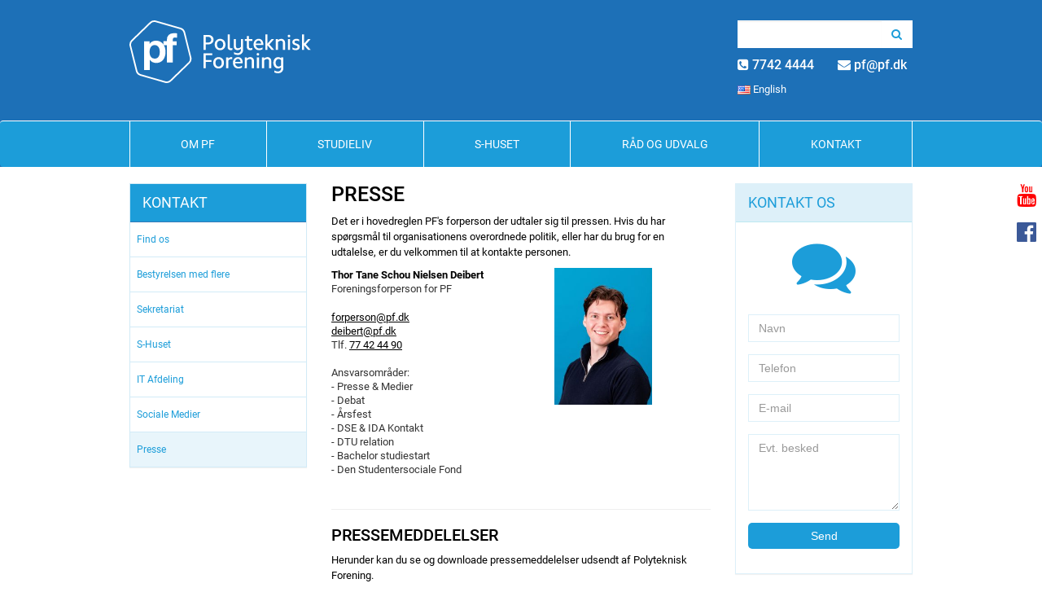

--- FILE ---
content_type: text/html
request_url: https://www.pf.dk/kontakt/presse
body_size: 11662
content:
<!DOCTYPE html><html lang="da-DK"><head><meta charset="UTF-8"><title>Presse - Kontakt - Polyteknisk Forening</title><meta name='robots' content='index, follow, max-image-preview:large, max-snippet:-1, max-video-preview:-1' /><link rel="canonical" href="https://www.pf.dk/kontakt/presse" /><meta property="og:locale" content="da_DK" /><meta property="og:type" content="article" /><meta property="og:title" content="Presse - Kontakt - Polyteknisk Forening" /><meta property="og:description" content="Det er i hovedreglen PF&#039;s forperson der udtaler sig til pressen. Hvis du har spørgsmål til organisationens overordnede politik, eller har du brug for en udtalelse, er du velkommen til at kontakte personen. Pressemeddelelser Herunder kan du se og downloade pressemeddelelser udsendt af Polyteknisk Forening." /><meta property="og:url" content="https://www.pf.dk/kontakt/presse" /><meta property="og:site_name" content="Polyteknisk Forening" /><meta property="article:publisher" content="https://www.facebook.com/www.pf.dk" /><meta property="article:modified_time" content="2025-02-10T16:15:18+00:00" /><meta name="twitter:card" content="summary_large_image" /><meta name="twitter:label1" content="Estimeret læsetid" /><meta name="twitter:data1" content="1 minut" /> <script type="application/ld+json" class="yoast-schema-graph">{"@context":"https://schema.org","@graph":[{"@type":"WebPage","@id":"https://www.pf.dk/kontakt/presse","url":"https://www.pf.dk/kontakt/presse","name":"Presse - Kontakt - Polyteknisk Forening","isPartOf":{"@id":"https://www.pf.dk/#website"},"datePublished":"2017-09-22T00:03:47+00:00","dateModified":"2025-02-10T16:15:18+00:00","breadcrumb":{"@id":"https://www.pf.dk/kontakt/presse#breadcrumb"},"inLanguage":"da-DK","potentialAction":[{"@type":"ReadAction","target":["https://www.pf.dk/kontakt/presse"]}]},{"@type":"BreadcrumbList","@id":"https://www.pf.dk/kontakt/presse#breadcrumb","itemListElement":[{"@type":"ListItem","position":1,"name":"Forside","item":"https://www.pf.dk/"},{"@type":"ListItem","position":2,"name":"Kontakt","item":"https://www.pf.dk/kontakt"},{"@type":"ListItem","position":3,"name":"Presse"}]},{"@type":"WebSite","@id":"https://www.pf.dk/#website","url":"https://www.pf.dk/","name":"Polyteknisk Forening","description":"","publisher":{"@id":"https://www.pf.dk/#organization"},"potentialAction":[{"@type":"SearchAction","target":{"@type":"EntryPoint","urlTemplate":"https://www.pf.dk/?s={search_term_string}"},"query-input":{"@type":"PropertyValueSpecification","valueRequired":true,"valueName":"search_term_string"}}],"inLanguage":"da-DK"},{"@type":"Organization","@id":"https://www.pf.dk/#organization","name":"Polyteknisk Forening","url":"https://www.pf.dk/","logo":{"@type":"ImageObject","inLanguage":"da-DK","@id":"https://www.pf.dk/#/schema/logo/image/","url":"https://www.pf.dk/wp-content/uploads/2019/01/PF-logo.png","contentUrl":"https://www.pf.dk/wp-content/uploads/2019/01/PF-logo.png","width":160,"height":82,"caption":"Polyteknisk Forening"},"image":{"@id":"https://www.pf.dk/#/schema/logo/image/"},"sameAs":["https://www.facebook.com/www.pf.dk","https://www.instagram.com/polyteknisk_forening/"]}]}</script> <link href='https://cdn.pf.dk' rel='preconnect' /><link href='https://fonts.gstatic.com' crossorigin='anonymous' rel='preconnect' /><link href='https://calendar.google.com' rel='preconnect' /><link href='https://clients6.google.com' rel='preconnect' /><link href='https://www.gstatic.com' rel='preconnect' /><link rel="alternate" title="oEmbed (JSON)" type="application/json+oembed" href="https://www.pf.dk/wp-json/oembed/1.0/embed?url=https%3A%2F%2Fwww.pf.dk%2Fkontakt%2Fpresse" /><link rel="alternate" title="oEmbed (XML)" type="text/xml+oembed" href="https://www.pf.dk/wp-json/oembed/1.0/embed?url=https%3A%2F%2Fwww.pf.dk%2Fkontakt%2Fpresse&#038;format=xml" /><style id='wp-img-auto-sizes-contain-inline-css' type='text/css'>img:is([sizes=auto i],[sizes^="auto," i]){contain-intrinsic-size:3000px 1500px}
/*# sourceURL=wp-img-auto-sizes-contain-inline-css */</style><link rel='stylesheet' id='wp-block-library-css' href='https://www.pf.dk/wp-includes/css/dist/block-library/style.min.css' type='text/css' media='all' /><style id='global-styles-inline-css' type='text/css'>:root{--wp--preset--aspect-ratio--square: 1;--wp--preset--aspect-ratio--4-3: 4/3;--wp--preset--aspect-ratio--3-4: 3/4;--wp--preset--aspect-ratio--3-2: 3/2;--wp--preset--aspect-ratio--2-3: 2/3;--wp--preset--aspect-ratio--16-9: 16/9;--wp--preset--aspect-ratio--9-16: 9/16;--wp--preset--color--black: #000000;--wp--preset--color--cyan-bluish-gray: #abb8c3;--wp--preset--color--white: #ffffff;--wp--preset--color--pale-pink: #f78da7;--wp--preset--color--vivid-red: #cf2e2e;--wp--preset--color--luminous-vivid-orange: #ff6900;--wp--preset--color--luminous-vivid-amber: #fcb900;--wp--preset--color--light-green-cyan: #7bdcb5;--wp--preset--color--vivid-green-cyan: #00d084;--wp--preset--color--pale-cyan-blue: #8ed1fc;--wp--preset--color--vivid-cyan-blue: #0693e3;--wp--preset--color--vivid-purple: #9b51e0;--wp--preset--gradient--vivid-cyan-blue-to-vivid-purple: linear-gradient(135deg,rgb(6,147,227) 0%,rgb(155,81,224) 100%);--wp--preset--gradient--light-green-cyan-to-vivid-green-cyan: linear-gradient(135deg,rgb(122,220,180) 0%,rgb(0,208,130) 100%);--wp--preset--gradient--luminous-vivid-amber-to-luminous-vivid-orange: linear-gradient(135deg,rgb(252,185,0) 0%,rgb(255,105,0) 100%);--wp--preset--gradient--luminous-vivid-orange-to-vivid-red: linear-gradient(135deg,rgb(255,105,0) 0%,rgb(207,46,46) 100%);--wp--preset--gradient--very-light-gray-to-cyan-bluish-gray: linear-gradient(135deg,rgb(238,238,238) 0%,rgb(169,184,195) 100%);--wp--preset--gradient--cool-to-warm-spectrum: linear-gradient(135deg,rgb(74,234,220) 0%,rgb(151,120,209) 20%,rgb(207,42,186) 40%,rgb(238,44,130) 60%,rgb(251,105,98) 80%,rgb(254,248,76) 100%);--wp--preset--gradient--blush-light-purple: linear-gradient(135deg,rgb(255,206,236) 0%,rgb(152,150,240) 100%);--wp--preset--gradient--blush-bordeaux: linear-gradient(135deg,rgb(254,205,165) 0%,rgb(254,45,45) 50%,rgb(107,0,62) 100%);--wp--preset--gradient--luminous-dusk: linear-gradient(135deg,rgb(255,203,112) 0%,rgb(199,81,192) 50%,rgb(65,88,208) 100%);--wp--preset--gradient--pale-ocean: linear-gradient(135deg,rgb(255,245,203) 0%,rgb(182,227,212) 50%,rgb(51,167,181) 100%);--wp--preset--gradient--electric-grass: linear-gradient(135deg,rgb(202,248,128) 0%,rgb(113,206,126) 100%);--wp--preset--gradient--midnight: linear-gradient(135deg,rgb(2,3,129) 0%,rgb(40,116,252) 100%);--wp--preset--font-size--small: 13px;--wp--preset--font-size--medium: 20px;--wp--preset--font-size--large: 36px;--wp--preset--font-size--x-large: 42px;--wp--preset--spacing--20: 0.44rem;--wp--preset--spacing--30: 0.67rem;--wp--preset--spacing--40: 1rem;--wp--preset--spacing--50: 1.5rem;--wp--preset--spacing--60: 2.25rem;--wp--preset--spacing--70: 3.38rem;--wp--preset--spacing--80: 5.06rem;--wp--preset--shadow--natural: 6px 6px 9px rgba(0, 0, 0, 0.2);--wp--preset--shadow--deep: 12px 12px 50px rgba(0, 0, 0, 0.4);--wp--preset--shadow--sharp: 6px 6px 0px rgba(0, 0, 0, 0.2);--wp--preset--shadow--outlined: 6px 6px 0px -3px rgb(255, 255, 255), 6px 6px rgb(0, 0, 0);--wp--preset--shadow--crisp: 6px 6px 0px rgb(0, 0, 0);}:where(.is-layout-flex){gap: 0.5em;}:where(.is-layout-grid){gap: 0.5em;}body .is-layout-flex{display: flex;}.is-layout-flex{flex-wrap: wrap;align-items: center;}.is-layout-flex > :is(*, div){margin: 0;}body .is-layout-grid{display: grid;}.is-layout-grid > :is(*, div){margin: 0;}:where(.wp-block-columns.is-layout-flex){gap: 2em;}:where(.wp-block-columns.is-layout-grid){gap: 2em;}:where(.wp-block-post-template.is-layout-flex){gap: 1.25em;}:where(.wp-block-post-template.is-layout-grid){gap: 1.25em;}.has-black-color{color: var(--wp--preset--color--black) !important;}.has-cyan-bluish-gray-color{color: var(--wp--preset--color--cyan-bluish-gray) !important;}.has-white-color{color: var(--wp--preset--color--white) !important;}.has-pale-pink-color{color: var(--wp--preset--color--pale-pink) !important;}.has-vivid-red-color{color: var(--wp--preset--color--vivid-red) !important;}.has-luminous-vivid-orange-color{color: var(--wp--preset--color--luminous-vivid-orange) !important;}.has-luminous-vivid-amber-color{color: var(--wp--preset--color--luminous-vivid-amber) !important;}.has-light-green-cyan-color{color: var(--wp--preset--color--light-green-cyan) !important;}.has-vivid-green-cyan-color{color: var(--wp--preset--color--vivid-green-cyan) !important;}.has-pale-cyan-blue-color{color: var(--wp--preset--color--pale-cyan-blue) !important;}.has-vivid-cyan-blue-color{color: var(--wp--preset--color--vivid-cyan-blue) !important;}.has-vivid-purple-color{color: var(--wp--preset--color--vivid-purple) !important;}.has-black-background-color{background-color: var(--wp--preset--color--black) !important;}.has-cyan-bluish-gray-background-color{background-color: var(--wp--preset--color--cyan-bluish-gray) !important;}.has-white-background-color{background-color: var(--wp--preset--color--white) !important;}.has-pale-pink-background-color{background-color: var(--wp--preset--color--pale-pink) !important;}.has-vivid-red-background-color{background-color: var(--wp--preset--color--vivid-red) !important;}.has-luminous-vivid-orange-background-color{background-color: var(--wp--preset--color--luminous-vivid-orange) !important;}.has-luminous-vivid-amber-background-color{background-color: var(--wp--preset--color--luminous-vivid-amber) !important;}.has-light-green-cyan-background-color{background-color: var(--wp--preset--color--light-green-cyan) !important;}.has-vivid-green-cyan-background-color{background-color: var(--wp--preset--color--vivid-green-cyan) !important;}.has-pale-cyan-blue-background-color{background-color: var(--wp--preset--color--pale-cyan-blue) !important;}.has-vivid-cyan-blue-background-color{background-color: var(--wp--preset--color--vivid-cyan-blue) !important;}.has-vivid-purple-background-color{background-color: var(--wp--preset--color--vivid-purple) !important;}.has-black-border-color{border-color: var(--wp--preset--color--black) !important;}.has-cyan-bluish-gray-border-color{border-color: var(--wp--preset--color--cyan-bluish-gray) !important;}.has-white-border-color{border-color: var(--wp--preset--color--white) !important;}.has-pale-pink-border-color{border-color: var(--wp--preset--color--pale-pink) !important;}.has-vivid-red-border-color{border-color: var(--wp--preset--color--vivid-red) !important;}.has-luminous-vivid-orange-border-color{border-color: var(--wp--preset--color--luminous-vivid-orange) !important;}.has-luminous-vivid-amber-border-color{border-color: var(--wp--preset--color--luminous-vivid-amber) !important;}.has-light-green-cyan-border-color{border-color: var(--wp--preset--color--light-green-cyan) !important;}.has-vivid-green-cyan-border-color{border-color: var(--wp--preset--color--vivid-green-cyan) !important;}.has-pale-cyan-blue-border-color{border-color: var(--wp--preset--color--pale-cyan-blue) !important;}.has-vivid-cyan-blue-border-color{border-color: var(--wp--preset--color--vivid-cyan-blue) !important;}.has-vivid-purple-border-color{border-color: var(--wp--preset--color--vivid-purple) !important;}.has-vivid-cyan-blue-to-vivid-purple-gradient-background{background: var(--wp--preset--gradient--vivid-cyan-blue-to-vivid-purple) !important;}.has-light-green-cyan-to-vivid-green-cyan-gradient-background{background: var(--wp--preset--gradient--light-green-cyan-to-vivid-green-cyan) !important;}.has-luminous-vivid-amber-to-luminous-vivid-orange-gradient-background{background: var(--wp--preset--gradient--luminous-vivid-amber-to-luminous-vivid-orange) !important;}.has-luminous-vivid-orange-to-vivid-red-gradient-background{background: var(--wp--preset--gradient--luminous-vivid-orange-to-vivid-red) !important;}.has-very-light-gray-to-cyan-bluish-gray-gradient-background{background: var(--wp--preset--gradient--very-light-gray-to-cyan-bluish-gray) !important;}.has-cool-to-warm-spectrum-gradient-background{background: var(--wp--preset--gradient--cool-to-warm-spectrum) !important;}.has-blush-light-purple-gradient-background{background: var(--wp--preset--gradient--blush-light-purple) !important;}.has-blush-bordeaux-gradient-background{background: var(--wp--preset--gradient--blush-bordeaux) !important;}.has-luminous-dusk-gradient-background{background: var(--wp--preset--gradient--luminous-dusk) !important;}.has-pale-ocean-gradient-background{background: var(--wp--preset--gradient--pale-ocean) !important;}.has-electric-grass-gradient-background{background: var(--wp--preset--gradient--electric-grass) !important;}.has-midnight-gradient-background{background: var(--wp--preset--gradient--midnight) !important;}.has-small-font-size{font-size: var(--wp--preset--font-size--small) !important;}.has-medium-font-size{font-size: var(--wp--preset--font-size--medium) !important;}.has-large-font-size{font-size: var(--wp--preset--font-size--large) !important;}.has-x-large-font-size{font-size: var(--wp--preset--font-size--x-large) !important;}
/*# sourceURL=global-styles-inline-css */</style><style id='classic-theme-styles-inline-css' type='text/css'>/*! This file is auto-generated */
.wp-block-button__link{color:#fff;background-color:#32373c;border-radius:9999px;box-shadow:none;text-decoration:none;padding:calc(.667em + 2px) calc(1.333em + 2px);font-size:1.125em}.wp-block-file__button{background:#32373c;color:#fff;text-decoration:none}
/*# sourceURL=/wp-includes/css/classic-themes.min.css */</style><link rel='stylesheet' id='page-list-style-css' href='https://www.pf.dk/wp-content/cache/autoptimize/1/css/autoptimize_single_61f683fdd4f04240088e9f0b823bd21e.css' type='text/css' media='all' /><link rel='stylesheet' id='siteorigin-panels-front-css' href='https://www.pf.dk/wp-content/plugins/siteorigin-panels/css/front-flex.min.css' type='text/css' media='all' /><link rel='stylesheet' id='sow-image-default-dbf295114b96-css' href='https://www.pf.dk/wp-content/cache/autoptimize/1/css/autoptimize_single_14eb3f18e29cc55930d6f25326c13744.css' type='text/css' media='all' /> <script defer type="text/javascript" src="https://www.pf.dk/wp-includes/js/jquery/jquery.min.js" id="jquery-core-js"></script> <link rel="https://api.w.org/" href="https://www.pf.dk/wp-json/" /><link rel="alternate" title="JSON" type="application/json" href="https://www.pf.dk/wp-json/wp/v2/pages/224" /><link rel='shortlink' href='https://www.pf.dk/?p=224' /><link rel="alternate" href="https://www.pf.dk/kontakt/presse" hreflang="da" /><link rel="alternate" href="https://www.pf.dk/en/contact/press" hreflang="en" /><style media="all" id="siteorigin-panels-layouts-head">/* Layout 224 */ #pgc-224-0-0 , #pgc-224-1-0 , #pgc-224-2-0 { width:100%;width:calc(100% - ( 0 * 10px ) ) } #pg-224-0 , #pg-224-1 , #pl-224 .so-panel , #pl-224 .so-panel:last-of-type { margin-bottom:0px } #pg-224-2.panel-has-style > .panel-row-style, #pg-224-2.panel-no-style { -webkit-align-items:flex-start;align-items:flex-start } @media (max-width:780px){ #pg-224-0.panel-no-style, #pg-224-0.panel-has-style > .panel-row-style, #pg-224-0 , #pg-224-1.panel-no-style, #pg-224-1.panel-has-style > .panel-row-style, #pg-224-1 , #pg-224-2.panel-no-style, #pg-224-2.panel-has-style > .panel-row-style, #pg-224-2 { -webkit-flex-direction:column;-ms-flex-direction:column;flex-direction:column } #pg-224-0 > .panel-grid-cell , #pg-224-0 > .panel-row-style > .panel-grid-cell , #pg-224-1 > .panel-grid-cell , #pg-224-1 > .panel-row-style > .panel-grid-cell , #pg-224-2 > .panel-grid-cell , #pg-224-2 > .panel-row-style > .panel-grid-cell { width:100%;margin-right:0 } #pl-224 .panel-grid-cell { padding:0 } #pl-224 .panel-grid .panel-grid-cell-empty { display:none } #pl-224 .panel-grid .panel-grid-cell-mobile-last { margin-bottom:0px }  }</style><link rel="icon" href="https://www.pf.dk/wp-content/uploads/2017/09/logo_rgb-no-space-100x100.png" sizes="32x32" /><link rel="icon" href="https://www.pf.dk/wp-content/uploads/2017/09/logo_rgb-no-space-298x300.png" sizes="192x192" /><link rel="apple-touch-icon" href="https://www.pf.dk/wp-content/uploads/2017/09/logo_rgb-no-space-298x300.png" /><meta name="msapplication-TileImage" content="https://www.pf.dk/wp-content/uploads/2017/09/logo_rgb-no-space.png" /><link href="https://www.pf.dk/wp-content/cache/autoptimize/1/css/autoptimize_single_1da01028f201c43bc12bb1a2355e8ff5.css" rel="stylesheet"><link href="https://www.pf.dk/wp-content/cache/autoptimize/1/css/autoptimize_single_c934837ce51f30ca5c831af85c8a0252.css" rel="stylesheet"><link href="https://www.pf.dk/wp-content/cache/autoptimize/1/css/autoptimize_single_3254443b92490129ba6702ee93f027c5.css" rel="stylesheet"> <script defer src="https://www.pf.dk/wp-content/themes/pf5745747/bootstrap-t12-with-js/js/bootstrap.min.js"></script>  
  <script defer src="https://www.pf.dk/wp-content/cache/autoptimize/1/js/autoptimize_single_d5528dde0006c78be04817327c2f9b6f.js"></script>  <script defer src="https://www.pf.dk/wp-content/cache/autoptimize/1/js/autoptimize_single_939a4cad7571b41ce20efd49066dc273.js"></script> <!--[if IE]> <script src="http://html5shiv.googlecode.com/svn/trunk/html5.js"></script> <![endif]--><link rel="pingback" href="" /><meta name="viewport" content="width=device-width, initial-scale=1.0" /></head><body><div class="device-xs visible-xs"></div><div class="device-sm visible-sm"></div><div class="device-md visible-md"></div><div class="device-lg visible-lg"></div><div class="floating-social visible-lg"><div class="social social-youtube"> <a target="_blank" rel="nofollow" href="https://www.youtube.com/channel/UCBePXRzfKwB0v2Ubd-v6V3g"  > <i class="fa fa-youtube" aria-hidden="true"></i> <span>Følg os på YouTube</span> </a></div><div class="social social-facebook"> <a target="_blank" rel="nofollow" href="https://www.facebook.com/www.pf.dk"  > <i class="fa fa-facebook-official" aria-hidden="true"></i> <span>Følg os på Facebook</span> </a></div></div><header><div class="container"><div class="row row-top"><div class="col-lg-9 col-sm-6 col-brand"> <a href="https://www.pf.dk" class="header-brand"> <img alt="" src="https://www.pf.dk/wp-content/themes/pf5745747/img/logotype_negativ.svg"> </a></div><div class="navbar-toggle"> <button type="button" class="navbar-toggle collapsed" data-toggle="collapse" data-target="#bs-example-navbar-collapse-1" aria-expanded="false"> <span class="sr-only">Toggle navigation</span> <span class="icon-bar"></span> <span class="icon-bar"></span> <span class="icon-bar"></span> </button></div><div class="col-lg-3 col-sm-6 col-search"><div class="search-container"><div class="search-area"><form action="https://www.pf.dk/" method="get"><div class="input-group"> <input type="search" name="s" class="form-control"> <span class="input-group-btn"> <button class="btn btn-default" type="submit"><i class="fa fa-search" aria-hidden="true"></i></button> </span></div></form></div><div class="contact-area row"><div class="col-md-6 col-contact-phone"> <span class="contact-phone"><i class="fa fa-phone-square" aria-hidden="true"></i> <a href="tel:+457742 4444">7742 4444</a></span></div><div class="col-md-6 col-contact-mail"> <span class="contact-mail"><i class="fa fa-envelope" aria-hidden="true"></i> <a href="mailto:pf@pf.dk">pf@pf.dk</a></span></div></div><div class="local-area"><div class="widget"><a href="https://www.pf.dk/en/contact/press" title="English"><img src="https://www.pf.dk/wp-content/plugins/multisite-language-switcher/assets/flags/us.png" alt="en_US" /> English</a></div></div></div></div></div></div><nav class="navbar navbar-default"><div class="container"><div id="bs-example-navbar-collapse-1" class="collapse navbar-collapse"><ul id="menu-main" class="nav navbar-nav"><li itemscope="itemscope" itemtype="https://www.schema.org/SiteNavigationElement" id="menu-item-54" class="menu-item menu-item-type-post_type menu-item-object-page menu-item-has-children menu-item-54 dropdown"><a title="Om PF" href="https://www.pf.dk/om-pf">Om PF</a><span class='fa-angle-down btn-submenu dropdown-toggle' data-toggle='dropdown' aria-haspopup='true'></span><ul role="menu" class="dropdown-menu" ><li itemscope="itemscope" itemtype="https://www.schema.org/SiteNavigationElement" id="menu-item-6019" class="menu-item menu-item-type-post_type menu-item-object-page menu-item-has-children menu-item-6019 dropdown"><span class='menu-caret'><i class='fa fa-caret-right' aria-hidden='true'></i></span><a title="Fordele for PF’ere" href="https://www.pf.dk/om-pf/fordele">Fordele for PF’ere</a><span class='fa-angle-down btn-submenu dropdown-toggle' data-toggle='dropdown' aria-haspopup='true'></span><ul role="menu" class="dropdown-menu" ><li itemscope="itemscope" itemtype="https://www.schema.org/SiteNavigationElement" id="menu-item-6317" class="menu-item menu-item-type-post_type menu-item-object-page menu-item-6317"><a title="Rabatnetværket" href="https://www.pf.dk/om-pf/fordele/rabatter">Rabatnetværket</a></li></ul></li><li itemscope="itemscope" itemtype="https://www.schema.org/SiteNavigationElement" id="menu-item-6027" class="menu-item menu-item-type-post_type menu-item-object-page menu-item-6027"><a title="Vedtægter" href="https://www.pf.dk/om-pf/vedtaegter">Vedtægter</a></li><li itemscope="itemscope" itemtype="https://www.schema.org/SiteNavigationElement" id="menu-item-6229" class="menu-item menu-item-type-post_type menu-item-object-page menu-item-6229"><a title="Samværspolitik" href="https://www.pf.dk/om-pf/samvaerspolitik">Samværspolitik</a></li><li itemscope="itemscope" itemtype="https://www.schema.org/SiteNavigationElement" id="menu-item-6021" class="menu-item menu-item-type-post_type menu-item-object-page menu-item-6021"><a title="Historie" href="https://www.pf.dk/om-pf/historie">Historie</a></li><li itemscope="itemscope" itemtype="https://www.schema.org/SiteNavigationElement" id="menu-item-6028" class="menu-item menu-item-type-post_type menu-item-object-page menu-item-has-children menu-item-6028 dropdown"><span class='menu-caret'><i class='fa fa-caret-right' aria-hidden='true'></i></span><a title="Mission og Visioner" href="https://www.pf.dk/om-pf/mission-og-visioner">Mission og Visioner</a><span class='fa-angle-down btn-submenu dropdown-toggle' data-toggle='dropdown' aria-haspopup='true'></span><ul role="menu" class="dropdown-menu" ><li itemscope="itemscope" itemtype="https://www.schema.org/SiteNavigationElement" id="menu-item-6318" class="menu-item menu-item-type-post_type menu-item-object-page menu-item-6318"><a title="Holdningspapirer" href="https://www.pf.dk/om-pf/mission-og-visioner/holdningspapirer">Holdningspapirer</a></li></ul></li><li itemscope="itemscope" itemtype="https://www.schema.org/SiteNavigationElement" id="menu-item-6023" class="menu-item menu-item-type-post_type menu-item-object-page menu-item-has-children menu-item-6023 dropdown"><span class='menu-caret'><i class='fa fa-caret-right' aria-hidden='true'></i></span><a title="Partnere" href="https://www.pf.dk/om-pf/partnere">Partnere</a><span class='fa-angle-down btn-submenu dropdown-toggle' data-toggle='dropdown' aria-haspopup='true'></span><ul role="menu" class="dropdown-menu" ><li itemscope="itemscope" itemtype="https://www.schema.org/SiteNavigationElement" id="menu-item-6024" class="menu-item menu-item-type-post_type menu-item-object-page menu-item-6024"><a title="GoTutor" href="https://www.pf.dk/om-pf/partnere/gotutor">GoTutor</a></li><li itemscope="itemscope" itemtype="https://www.schema.org/SiteNavigationElement" id="menu-item-6025" class="menu-item menu-item-type-post_type menu-item-object-page menu-item-6025"><a title="Polyteknisk Boghandel" href="https://www.pf.dk/om-pf/partnere/polyteknisk-boghandel">Polyteknisk Boghandel</a></li></ul></li><li itemscope="itemscope" itemtype="https://www.schema.org/SiteNavigationElement" id="menu-item-6026" class="menu-item menu-item-type-post_type menu-item-object-page menu-item-privacy-policy menu-item-6026"><a title="Privatlivspolitik" href="https://www.pf.dk/om-pf/privatlivspolitik">Privatlivspolitik</a></li><li itemscope="itemscope" itemtype="https://www.schema.org/SiteNavigationElement" id="menu-item-6020" class="menu-item menu-item-type-post_type menu-item-object-page menu-item-6020"><a title="Forkortelser i foreningen" href="https://www.pf.dk/om-pf/forkortelser">Forkortelser i foreningen</a></li><li itemscope="itemscope" itemtype="https://www.schema.org/SiteNavigationElement" id="menu-item-6022" class="menu-item menu-item-type-post_type menu-item-object-page menu-item-6022"><a title="Logoer og skabeloner" href="https://www.pf.dk/om-pf/logoer-og-skabeloner">Logoer og skabeloner</a></li><li itemscope="itemscope" itemtype="https://www.schema.org/SiteNavigationElement" id="menu-item-6029" class="menu-item menu-item-type-post_type menu-item-object-page menu-item-6029"><a title="Årsberetning" href="https://www.pf.dk/om-pf/arsberetning">Årsberetning</a></li></ul></li><li itemscope="itemscope" itemtype="https://www.schema.org/SiteNavigationElement" id="menu-item-53" class="menu-item menu-item-type-post_type menu-item-object-page menu-item-has-children menu-item-53 dropdown"><a title="Studieliv" href="https://www.pf.dk/studieliv">Studieliv</a><span class='fa-angle-down btn-submenu dropdown-toggle' data-toggle='dropdown' aria-haspopup='true'></span><ul role="menu" class="dropdown-menu" ><li itemscope="itemscope" itemtype="https://www.schema.org/SiteNavigationElement" id="menu-item-5660" class="menu-item menu-item-type-post_type menu-item-object-page menu-item-5660"><a title="Eventkalender" href="https://www.pf.dk/studieliv/eventkalender">Eventkalender</a></li><li itemscope="itemscope" itemtype="https://www.schema.org/SiteNavigationElement" id="menu-item-5646" class="menu-item menu-item-type-post_type menu-item-object-page menu-item-has-children menu-item-5646 dropdown"><span class='menu-caret'><i class='fa fa-caret-right' aria-hidden='true'></i></span><a title="Studiestart" href="https://www.pf.dk/studieliv/studiestart">Studiestart</a><span class='fa-angle-down btn-submenu dropdown-toggle' data-toggle='dropdown' aria-haspopup='true'></span><ul role="menu" class="dropdown-menu" ><li itemscope="itemscope" itemtype="https://www.schema.org/SiteNavigationElement" id="menu-item-5736" class="menu-item menu-item-type-custom menu-item-object-custom menu-item-5736"><a target="_blank" rel="nofollow" href="https://studiestart.pf.dk/rusbogen/" title="PF app" >PF app</a></li><li itemscope="itemscope" itemtype="https://www.schema.org/SiteNavigationElement" id="menu-item-5209" class="menu-item menu-item-type-custom menu-item-object-custom menu-item-5209"><a target="_blank" rel="nofollow" href="https://studiestart.pf.dk/" title="Bachelor Studiestart" target="_blank" >Bachelor Studiestart</a></li><li itemscope="itemscope" itemtype="https://www.schema.org/SiteNavigationElement" id="menu-item-5210" class="menu-item menu-item-type-custom menu-item-object-custom menu-item-5210"><a target="_blank" rel="nofollow" href="https://studiestart.pf.dk/master/" title="Kandidat Studiestart" target="_blank" >Kandidat Studiestart</a></li></ul></li><li itemscope="itemscope" itemtype="https://www.schema.org/SiteNavigationElement" id="menu-item-5665" class="menu-item menu-item-type-post_type menu-item-object-page menu-item-has-children menu-item-5665 dropdown"><span class='menu-caret'><i class='fa fa-caret-right' aria-hidden='true'></i></span><a title="Klubber" href="https://www.pf.dk/studieliv/klubber">Klubber</a><span class='fa-angle-down btn-submenu dropdown-toggle' data-toggle='dropdown' aria-haspopup='true'></span><ul role="menu" class="dropdown-menu" ><li itemscope="itemscope" itemtype="https://www.schema.org/SiteNavigationElement" id="menu-item-6320" class="menu-item menu-item-type-post_type menu-item-object-page menu-item-6320"><a title="Afdelingen for Træ og Metal (ATM)" href="https://www.pf.dk/studieliv/klubber/afdelingen-for-trae-og-metal-atm">Afdelingen for Træ og Metal (ATM)</a></li><li itemscope="itemscope" itemtype="https://www.schema.org/SiteNavigationElement" id="menu-item-6321" class="menu-item menu-item-type-post_type menu-item-object-page menu-item-6321"><a title="PF Arktisk Grejbank" href="https://www.pf.dk/studieliv/klubber/pf-artek-grejbank">PF Arktisk Grejbank</a></li><li itemscope="itemscope" itemtype="https://www.schema.org/SiteNavigationElement" id="menu-item-6324" class="menu-item menu-item-type-post_type menu-item-object-page menu-item-6324"><a title="PF Dorm Cooking (Inaktiv)" href="https://www.pf.dk/studieliv/klubber/pf-dorm-cooking">PF Dorm Cooking (Inaktiv)</a></li><li itemscope="itemscope" itemtype="https://www.schema.org/SiteNavigationElement" id="menu-item-6326" class="menu-item menu-item-type-post_type menu-item-object-page menu-item-6326"><a title="PF Foto" href="https://www.pf.dk/studieliv/klubber/pf-foto">PF Foto</a></li><li itemscope="itemscope" itemtype="https://www.schema.org/SiteNavigationElement" id="menu-item-6422" class="menu-item menu-item-type-post_type menu-item-object-page menu-item-6422"><a title="PF Limfjord" href="https://www.pf.dk/studieliv/klubber/pf-limfjord">PF Limfjord</a></li><li itemscope="itemscope" itemtype="https://www.schema.org/SiteNavigationElement" id="menu-item-6327" class="menu-item menu-item-type-post_type menu-item-object-page menu-item-6327"><a title="PF Wine Tasting" href="https://www.pf.dk/studieliv/klubber/pf-wine-tasting">PF Wine Tasting</a></li><li itemscope="itemscope" itemtype="https://www.schema.org/SiteNavigationElement" id="menu-item-6328" class="menu-item menu-item-type-post_type menu-item-object-page menu-item-6328"><a title="PFantasy Dôme!" href="https://www.pf.dk/studieliv/klubber/pfantasy-dome">PFantasy Dôme!</a></li><li itemscope="itemscope" itemtype="https://www.schema.org/SiteNavigationElement" id="menu-item-6329" class="menu-item menu-item-type-post_type menu-item-object-page menu-item-6329"><a title="Polymus" href="https://www.pf.dk/studieliv/klubber/polymus">Polymus</a></li><li itemscope="itemscope" itemtype="https://www.schema.org/SiteNavigationElement" id="menu-item-6330" class="menu-item menu-item-type-post_type menu-item-object-page menu-item-6330"><a title="Polyteknisk Bryghus" href="https://www.pf.dk/studieliv/klubber/pf-bryghus">Polyteknisk Bryghus</a></li><li itemscope="itemscope" itemtype="https://www.schema.org/SiteNavigationElement" id="menu-item-6333" class="menu-item menu-item-type-post_type menu-item-object-page menu-item-6333"><a title="Polyteknisk Keramikklub" href="https://www.pf.dk/studieliv/klubber/polyteknisk-keramikklub">Polyteknisk Keramikklub</a></li><li itemscope="itemscope" itemtype="https://www.schema.org/SiteNavigationElement" id="menu-item-6933" class="menu-item menu-item-type-post_type menu-item-object-page menu-item-6933"><a title="PMC &#8211; Polyteknisk Motor Cykel" href="https://www.pf.dk/pmc-polyteknisk-motor-cykel">PMC &#8211; Polyteknisk Motor Cykel</a></li><li itemscope="itemscope" itemtype="https://www.schema.org/SiteNavigationElement" id="menu-item-6334" class="menu-item menu-item-type-post_type menu-item-object-page menu-item-6334"><a title="Polyteknisk Radio Gruppe (PRG)" href="https://www.pf.dk/studieliv/klubber/polyteknisk-radio-gruppe-prg">Polyteknisk Radio Gruppe (PRG)</a></li><li itemscope="itemscope" itemtype="https://www.schema.org/SiteNavigationElement" id="menu-item-6335" class="menu-item menu-item-type-post_type menu-item-object-page menu-item-6335"><a title="Polyteknisk Vandrelaug" href="https://www.pf.dk/studieliv/klubber/polyteknisk-vandrelaug">Polyteknisk Vandrelaug</a></li><li itemscope="itemscope" itemtype="https://www.schema.org/SiteNavigationElement" id="menu-item-6692" class="menu-item menu-item-type-post_type menu-item-object-page menu-item-6692"><a title="PF STARS" href="https://www.pf.dk/studieliv/klubber/pf-stars">PF STARS</a></li><li itemscope="itemscope" itemtype="https://www.schema.org/SiteNavigationElement" id="menu-item-6699" class="menu-item menu-item-type-post_type menu-item-object-page menu-item-6699"><a title="PF Orchestra" href="https://www.pf.dk/studieliv/klubber/pf-orchestra">PF Orchestra</a></li></ul></li><li itemscope="itemscope" itemtype="https://www.schema.org/SiteNavigationElement" id="menu-item-5705" class="menu-item menu-item-type-post_type menu-item-object-page menu-item-5705"><a title="Fællesskaber" href="https://www.pf.dk/studieliv/faellesskaber">Fællesskaber</a></li><li itemscope="itemscope" itemtype="https://www.schema.org/SiteNavigationElement" id="menu-item-5663" class="menu-item menu-item-type-post_type menu-item-object-page menu-item-has-children menu-item-5663 dropdown"><span class='menu-caret'><i class='fa fa-caret-right' aria-hidden='true'></i></span><a title="Sekretariat" href="https://www.pf.dk/studieliv/sekretariat">Sekretariat</a><span class='fa-angle-down btn-submenu dropdown-toggle' data-toggle='dropdown' aria-haspopup='true'></span><ul role="menu" class="dropdown-menu" ><li itemscope="itemscope" itemtype="https://www.schema.org/SiteNavigationElement" id="menu-item-6336" class="menu-item menu-item-type-post_type menu-item-object-page menu-item-6336"><a title="Fonde" href="https://www.pf.dk/studieliv/sekretariat/fonde">Fonde</a></li><li itemscope="itemscope" itemtype="https://www.schema.org/SiteNavigationElement" id="menu-item-6337" class="menu-item menu-item-type-post_type menu-item-object-page menu-item-6337"><a title="Print og indbinding" href="https://www.pf.dk/studieliv/sekretariat/print-og-indbinding">Print og indbinding</a></li><li itemscope="itemscope" itemtype="https://www.schema.org/SiteNavigationElement" id="menu-item-6338" class="menu-item menu-item-type-post_type menu-item-object-page menu-item-6338"><a title="Udlæg" href="https://www.pf.dk/studieliv/sekretariat/udlaeg">Udlæg</a></li><li itemscope="itemscope" itemtype="https://www.schema.org/SiteNavigationElement" id="menu-item-6339" class="menu-item menu-item-type-post_type menu-item-object-page menu-item-6339"><a title="Ulykkesforsikring" href="https://www.pf.dk/studieliv/sekretariat/ulykkesforsikring">Ulykkesforsikring</a></li><li itemscope="itemscope" itemtype="https://www.schema.org/SiteNavigationElement" id="menu-item-6340" class="menu-item menu-item-type-post_type menu-item-object-page menu-item-6340"><a title="Virksomheder og reklamer" href="https://www.pf.dk/studieliv/sekretariat/reklamer-til-studerende">Virksomheder og reklamer</a></li></ul></li><li itemscope="itemscope" itemtype="https://www.schema.org/SiteNavigationElement" id="menu-item-5661" class="menu-item menu-item-type-post_type menu-item-object-page menu-item-has-children menu-item-5661 dropdown"><span class='menu-caret'><i class='fa fa-caret-right' aria-hidden='true'></i></span><a title="Lån af lokaler" href="https://www.pf.dk/studieliv/lan-af-lokaler">Lån af lokaler</a><span class='fa-angle-down btn-submenu dropdown-toggle' data-toggle='dropdown' aria-haspopup='true'></span><ul role="menu" class="dropdown-menu" ><li itemscope="itemscope" itemtype="https://www.schema.org/SiteNavigationElement" id="menu-item-6341" class="menu-item menu-item-type-post_type menu-item-object-page menu-item-6341"><a title="Aktivrummet" href="https://www.pf.dk/studieliv/lan-af-lokaler/aktivrummet">Aktivrummet</a></li><li itemscope="itemscope" itemtype="https://www.schema.org/SiteNavigationElement" id="menu-item-6342" class="menu-item menu-item-type-post_type menu-item-object-page menu-item-6342"><a title="PF Køkkenet" href="https://www.pf.dk/studieliv/lan-af-lokaler/pf-kokkenet">PF Køkkenet</a></li><li itemscope="itemscope" itemtype="https://www.schema.org/SiteNavigationElement" id="menu-item-6343" class="menu-item menu-item-type-post_type menu-item-object-page menu-item-6343"><a title="Studieceller" href="https://www.pf.dk/studieliv/lan-af-lokaler/studieceller">Studieceller</a></li></ul></li><li itemscope="itemscope" itemtype="https://www.schema.org/SiteNavigationElement" id="menu-item-194" class="menu-item menu-item-type-post_type menu-item-object-page menu-item-has-children menu-item-194 dropdown"><span class='menu-caret'><i class='fa fa-caret-right' aria-hidden='true'></i></span><a title="IT" href="https://www.pf.dk/kontakt/it">IT</a><span class='fa-angle-down btn-submenu dropdown-toggle' data-toggle='dropdown' aria-haspopup='true'></span><ul role="menu" class="dropdown-menu" ><li itemscope="itemscope" itemtype="https://www.schema.org/SiteNavigationElement" id="menu-item-6185" class="menu-item menu-item-type-post_type menu-item-object-page menu-item-6185"><a title="How to PF-mail" href="https://www.pf.dk/kontakt/it/how-to-email">How to PF-mail</a></li><li itemscope="itemscope" itemtype="https://www.schema.org/SiteNavigationElement" id="menu-item-203" class="menu-item menu-item-type-custom menu-item-object-custom menu-item-203"><a target="_blank" rel="nofollow" href="https://mail.google.com/mail/u/0/#inbox" title="Webmail" >Webmail</a></li><li itemscope="itemscope" itemtype="https://www.schema.org/SiteNavigationElement" id="menu-item-204" class="menu-item menu-item-type-custom menu-item-object-custom menu-item-204"><a target="_blank" rel="nofollow" href="https://status.pf.dk/" title="Status på systemer" >Status på systemer</a></li></ul></li><li itemscope="itemscope" itemtype="https://www.schema.org/SiteNavigationElement" id="menu-item-5984" class="menu-item menu-item-type-post_type menu-item-object-page menu-item-has-children menu-item-5984 dropdown"><span class='menu-caret'><i class='fa fa-caret-right' aria-hidden='true'></i></span><a title="Bolig" href="https://www.pf.dk/studieliv/indstillingsudvalget">Bolig</a><span class='fa-angle-down btn-submenu dropdown-toggle' data-toggle='dropdown' aria-haspopup='true'></span><ul role="menu" class="dropdown-menu" ><li itemscope="itemscope" itemtype="https://www.schema.org/SiteNavigationElement" id="menu-item-5920" class="menu-item menu-item-type-post_type menu-item-object-page menu-item-5920"><a title="PFIU" href="https://www.pf.dk/studieliv/bolig/pfiu">PFIU</a></li></ul></li><li itemscope="itemscope" itemtype="https://www.schema.org/SiteNavigationElement" id="menu-item-5662" class="menu-item menu-item-type-post_type menu-item-object-page menu-item-5662"><a title="Rådgivning og Krænkelser" href="https://www.pf.dk/studieliv/radgivning">Rådgivning og Krænkelser</a></li></ul></li><li itemscope="itemscope" itemtype="https://www.schema.org/SiteNavigationElement" id="menu-item-52" class="menu-item menu-item-type-post_type menu-item-object-page menu-item-has-children menu-item-52 dropdown"><a title="S-Huset" href="https://www.pf.dk/s-huset">S-Huset</a><span class='fa-angle-down btn-submenu dropdown-toggle' data-toggle='dropdown' aria-haspopup='true'></span><ul role="menu" class="dropdown-menu" ><li itemscope="itemscope" itemtype="https://www.schema.org/SiteNavigationElement" id="menu-item-262" class="menu-item menu-item-type-post_type menu-item-object-page menu-item-262"><a title="Caféer og Barer" href="https://www.pf.dk/s-huset/cafeer-og-barer">Caféer og Barer</a></li><li itemscope="itemscope" itemtype="https://www.schema.org/SiteNavigationElement" id="menu-item-261" class="menu-item menu-item-type-post_type menu-item-object-page menu-item-has-children menu-item-261 dropdown"><span class='menu-caret'><i class='fa fa-caret-right' aria-hidden='true'></i></span><a title="Vær med" href="https://www.pf.dk/s-huset/vaer-med">Vær med</a><span class='fa-angle-down btn-submenu dropdown-toggle' data-toggle='dropdown' aria-haspopup='true'></span><ul role="menu" class="dropdown-menu" ><li itemscope="itemscope" itemtype="https://www.schema.org/SiteNavigationElement" id="menu-item-6344" class="menu-item menu-item-type-post_type menu-item-object-page menu-item-6344"><a title="CREW" href="https://www.pf.dk/s-huset/vaer-med/crew">CREW</a></li><li itemscope="itemscope" itemtype="https://www.schema.org/SiteNavigationElement" id="menu-item-6345" class="menu-item menu-item-type-post_type menu-item-object-page menu-item-6345"><a title="Bartender" href="https://www.pf.dk/s-huset/vaer-med/bartender">Bartender</a></li><li itemscope="itemscope" itemtype="https://www.schema.org/SiteNavigationElement" id="menu-item-6346" class="menu-item menu-item-type-post_type menu-item-object-page menu-item-6346"><a title="Vagt" href="https://www.pf.dk/s-huset/vaer-med/vagt">Vagt</a></li></ul></li><li itemscope="itemscope" itemtype="https://www.schema.org/SiteNavigationElement" id="menu-item-2035" class="menu-item menu-item-type-post_type menu-item-object-page menu-item-2035"><a title="Opholdsregler" href="https://www.pf.dk/s-huset/opholdsregler">Opholdsregler</a></li><li itemscope="itemscope" itemtype="https://www.schema.org/SiteNavigationElement" id="menu-item-6533" class="menu-item menu-item-type-post_type menu-item-object-page menu-item-6533"><a title="PolyJoint Booking" href="https://www.pf.dk/s-huset/pf-booking">PolyJoint Booking</a></li><li itemscope="itemscope" itemtype="https://www.schema.org/SiteNavigationElement" id="menu-item-259" class="menu-item menu-item-type-post_type menu-item-object-page menu-item-259"><a title="Kontakt" href="https://www.pf.dk/s-huset/kontakt">Kontakt</a></li><li itemscope="itemscope" itemtype="https://www.schema.org/SiteNavigationElement" id="menu-item-5030" class="menu-item menu-item-type-custom menu-item-object-custom menu-item-5030"><a target="_blank" rel="nofollow" href="https://www.facebook.com/shuset.dk" title="Facebook" >Facebook</a></li><li itemscope="itemscope" itemtype="https://www.schema.org/SiteNavigationElement" id="menu-item-5031" class="menu-item menu-item-type-custom menu-item-object-custom menu-item-5031"><a target="_blank" rel="nofollow" href="https://www.instagram.com/shuset.dk/" title="Instagram" >Instagram</a></li></ul></li><li itemscope="itemscope" itemtype="https://www.schema.org/SiteNavigationElement" id="menu-item-51" class="menu-item menu-item-type-post_type menu-item-object-page menu-item-has-children menu-item-51 dropdown"><a title="Råd og Udvalg" href="https://www.pf.dk/rad-og-udvalg">Råd og Udvalg</a><span class='fa-angle-down btn-submenu dropdown-toggle' data-toggle='dropdown' aria-haspopup='true'></span><ul role="menu" class="dropdown-menu" ><li itemscope="itemscope" itemtype="https://www.schema.org/SiteNavigationElement" id="menu-item-402" class="menu-item menu-item-type-post_type menu-item-object-page menu-item-has-children menu-item-402 dropdown"><span class='menu-caret'><i class='fa fa-caret-right' aria-hidden='true'></i></span><a title="Studenterdemokrati" href="https://www.pf.dk/rad-og-udvalg/bliv-frivillig">Studenterdemokrati</a><span class='fa-angle-down btn-submenu dropdown-toggle' data-toggle='dropdown' aria-haspopup='true'></span><ul role="menu" class="dropdown-menu" ><li itemscope="itemscope" itemtype="https://www.schema.org/SiteNavigationElement" id="menu-item-5849" class="menu-item menu-item-type-post_type menu-item-object-page menu-item-has-children menu-item-5849 dropdown"><span class='menu-caret'><i class='fa fa-caret-right' aria-hidden='true'></i></span><a title="Studieråd" href="https://www.pf.dk/rad-og-udvalg/studierad">Studieråd</a><span class='fa-angle-down btn-submenu dropdown-toggle' data-toggle='dropdown' aria-haspopup='true'></span><ul role="menu" class="dropdown-menu" ><li itemscope="itemscope" itemtype="https://www.schema.org/SiteNavigationElement" id="menu-item-6347" class="menu-item menu-item-type-post_type menu-item-object-page menu-item-6347"><a title="ARTEK" href="https://www.pf.dk/rad-og-udvalg/studierad/artek">ARTEK</a></li><li itemscope="itemscope" itemtype="https://www.schema.org/SiteNavigationElement" id="menu-item-6348" class="menu-item menu-item-type-post_type menu-item-object-page menu-item-6348"><a title="Bio4life" href="https://www.pf.dk/rad-og-udvalg/studierad/c-bioteknologi-og-teknisk-biomedicin">Bio4life</a></li><li itemscope="itemscope" itemtype="https://www.schema.org/SiteNavigationElement" id="menu-item-6349" class="menu-item menu-item-type-post_type menu-item-object-page menu-item-6349"><a title="BygInf" href="https://www.pf.dk/rad-og-udvalg/studierad/d-byggeri-infrastruktur-og-eksport">BygInf</a></li><li itemscope="itemscope" itemtype="https://www.schema.org/SiteNavigationElement" id="menu-item-6350" class="menu-item menu-item-type-post_type menu-item-object-page menu-item-6350"><a title="BØF" href="https://www.pf.dk/rad-og-udvalg/studierad/d-kemifoedevare">BØF</a></li><li itemscope="itemscope" itemtype="https://www.schema.org/SiteNavigationElement" id="menu-item-6351" class="menu-item menu-item-type-post_type menu-item-object-page menu-item-6351"><a title="Byg" href="https://www.pf.dk/rad-og-udvalg/studierad/c-byg">Byg</a></li><li itemscope="itemscope" itemtype="https://www.schema.org/SiteNavigationElement" id="menu-item-6352" class="menu-item menu-item-type-post_type menu-item-object-page menu-item-6352"><a title="BygDesign" href="https://www.pf.dk/rad-og-udvalg/studierad/c-bygdesign">BygDesign</a></li><li itemscope="itemscope" itemtype="https://www.schema.org/SiteNavigationElement" id="menu-item-6353" class="menu-item menu-item-type-post_type menu-item-object-page menu-item-6353"><a title="DIPS" href="https://www.pf.dk/rad-og-udvalg/studierad/dips">DIPS</a></li><li itemscope="itemscope" itemtype="https://www.schema.org/SiteNavigationElement" id="menu-item-6354" class="menu-item menu-item-type-post_type menu-item-object-page menu-item-6354"><a title="ELITØ" href="https://www.pf.dk/rad-og-udvalg/studierad/elitoe">ELITØ</a></li><li itemscope="itemscope" itemtype="https://www.schema.org/SiteNavigationElement" id="menu-item-6364" class="menu-item menu-item-type-post_type menu-item-object-page menu-item-6364"><a title="ESC²-rådet" href="https://www.pf.dk/rad-og-udvalg/studierad/c-elektro-og-net-it">ESC²-rådet</a></li><li itemscope="itemscope" itemtype="https://www.schema.org/SiteNavigationElement" id="menu-item-6355" class="menu-item menu-item-type-post_type menu-item-object-page menu-item-6355"><a title="Fysikrådet" href="https://www.pf.dk/rad-og-udvalg/studierad/c-fysing-og-georum">Fysikrådet</a></li><li itemscope="itemscope" itemtype="https://www.schema.org/SiteNavigationElement" id="menu-item-6365" class="menu-item menu-item-type-post_type menu-item-object-page menu-item-6365"><a title="The Geo- &amp; Astrophysical Union of Space Students (GAUSS)" href="https://www.pf.dk/rad-og-udvalg/studierad/gauss">The Geo- &amp; Astrophysical Union of Space Students (GAUSS)</a></li><li itemscope="itemscope" itemtype="https://www.schema.org/SiteNavigationElement" id="menu-item-6356" class="menu-item menu-item-type-post_type menu-item-object-page menu-item-6356"><a title="General Engineering" href="https://www.pf.dk/rad-og-udvalg/studierad/c-general-engineering">General Engineering</a></li><li itemscope="itemscope" itemtype="https://www.schema.org/SiteNavigationElement" id="menu-item-6357" class="menu-item menu-item-type-post_type menu-item-object-page menu-item-6357"><a title="Kemirådet" href="https://www.pf.dk/rad-og-udvalg/studierad/c-kemi">Kemirådet</a></li><li itemscope="itemscope" itemtype="https://www.schema.org/SiteNavigationElement" id="menu-item-6358" class="menu-item menu-item-type-post_type menu-item-object-page menu-item-6358"><a title="Management Student Council" href="https://www.pf.dk/rad-og-udvalg/studierad/rad-og-udvalg-bliv-frivillig-studierad-management-student-council">Management Student Council</a></li><li itemscope="itemscope" itemtype="https://www.schema.org/SiteNavigationElement" id="menu-item-6359" class="menu-item menu-item-type-post_type menu-item-object-page menu-item-6359"><a title="Maskin" href="https://www.pf.dk/rad-og-udvalg/studierad/d-maskin">Maskin</a></li><li itemscope="itemscope" itemtype="https://www.schema.org/SiteNavigationElement" id="menu-item-6360" class="menu-item menu-item-type-post_type menu-item-object-page menu-item-6360"><a title="MediKoBS" href="https://www.pf.dk/rad-og-udvalg/studierad/c-medico-og-kbs">MediKoBS</a></li><li itemscope="itemscope" itemtype="https://www.schema.org/SiteNavigationElement" id="menu-item-6361" class="menu-item menu-item-type-post_type menu-item-object-page menu-item-6361"><a title="Miljørådet" href="https://www.pf.dk/rad-og-udvalg/studierad/c-vand-bioressourcer-og-miljomanagement">Miljørådet</a></li><li itemscope="itemscope" itemtype="https://www.schema.org/SiteNavigationElement" id="menu-item-6362" class="menu-item menu-item-type-post_type menu-item-object-page menu-item-6362"><a title="PROMO-Rådet" href="https://www.pf.dk/rad-og-udvalg/studierad/d-process-innovation-produktion-og-motolo">PROMO-Rådet</a></li><li itemscope="itemscope" itemtype="https://www.schema.org/SiteNavigationElement" id="menu-item-6363" class="menu-item menu-item-type-post_type menu-item-object-page menu-item-6363"><a title="S/M-KID" href="https://www.pf.dk/rad-og-udvalg/studierad/c-smkid-raadet">S/M-KID</a></li><li itemscope="itemscope" itemtype="https://www.schema.org/SiteNavigationElement" id="menu-item-6667" class="menu-item menu-item-type-post_type menu-item-object-page menu-item-6667"><a title="Sustainable Energy Council (SEC)" href="https://www.pf.dk/rad-og-udvalg/studierad/sustainable-energy-council">Sustainable Energy Council (SEC)</a></li><li itemscope="itemscope" itemtype="https://www.schema.org/SiteNavigationElement" id="menu-item-6366" class="menu-item menu-item-type-post_type menu-item-object-page menu-item-6366"><a title="Turing Council" href="https://www.pf.dk/rad-og-udvalg/studierad/turing">Turing Council</a></li><li itemscope="itemscope" itemtype="https://www.schema.org/SiteNavigationElement" id="menu-item-6367" class="menu-item menu-item-type-post_type menu-item-object-page menu-item-6367"><a title="Wind Energy Student Association" href="https://www.pf.dk/rad-og-udvalg/studierad/wind-energy-student-association">Wind Energy Student Association</a></li></ul></li><li itemscope="itemscope" itemtype="https://www.schema.org/SiteNavigationElement" id="menu-item-5851" class="menu-item menu-item-type-post_type menu-item-object-page menu-item-has-children menu-item-5851 dropdown"><span class='menu-caret'><i class='fa fa-caret-right' aria-hidden='true'></i></span><a title="Fællesrådet" href="https://www.pf.dk/rad-og-udvalg/bliv-frivillig/faellesradet">Fællesrådet</a><span class='fa-angle-down btn-submenu dropdown-toggle' data-toggle='dropdown' aria-haspopup='true'></span><ul role="menu" class="dropdown-menu" ><li itemscope="itemscope" itemtype="https://www.schema.org/SiteNavigationElement" id="menu-item-6368" class="menu-item menu-item-type-post_type menu-item-object-page menu-item-6368"><a title="Indkaldelser til Fællesrådsmøder" href="https://www.pf.dk/rad-og-udvalg/bliv-frivillig/faellesradet/indkaldelser">Indkaldelser til Fællesrådsmøder</a></li></ul></li><li itemscope="itemscope" itemtype="https://www.schema.org/SiteNavigationElement" id="menu-item-5850" class="menu-item menu-item-type-post_type menu-item-object-page menu-item-5850"><a title="Konstituering af studieråd og valg" href="https://www.pf.dk/rad-og-udvalg/bliv-frivillig/konstituering">Konstituering af studieråd og valg</a></li><li itemscope="itemscope" itemtype="https://www.schema.org/SiteNavigationElement" id="menu-item-5852" class="menu-item menu-item-type-post_type menu-item-object-page menu-item-5852"><a title="Referater" href="https://www.pf.dk/rad-og-udvalg/bliv-frivillig/referater">Referater</a></li><li itemscope="itemscope" itemtype="https://www.schema.org/SiteNavigationElement" id="menu-item-5847" class="menu-item menu-item-type-post_type menu-item-object-page menu-item-5847"><a title="Spørgeskemaer" href="https://www.pf.dk/forms">Spørgeskemaer</a></li></ul></li><li itemscope="itemscope" itemtype="https://www.schema.org/SiteNavigationElement" id="menu-item-405" class="menu-item menu-item-type-post_type menu-item-object-page menu-item-405"><a title="Studiemiljø og levevilkår" href="https://www.pf.dk/rad-og-udvalg/socialudvalget">Studiemiljø og levevilkår</a></li><li itemscope="itemscope" itemtype="https://www.schema.org/SiteNavigationElement" id="menu-item-414" class="menu-item menu-item-type-post_type menu-item-object-page menu-item-has-children menu-item-414 dropdown"><span class='menu-caret'><i class='fa fa-caret-right' aria-hidden='true'></i></span><a title="Faglig Indflydelse" href="https://www.pf.dk/rad-og-udvalg/fagligudvalget">Faglig Indflydelse</a><span class='fa-angle-down btn-submenu dropdown-toggle' data-toggle='dropdown' aria-haspopup='true'></span><ul role="menu" class="dropdown-menu" ><li itemscope="itemscope" itemtype="https://www.schema.org/SiteNavigationElement" id="menu-item-6369" class="menu-item menu-item-type-post_type menu-item-object-page menu-item-6369"><a title="Institutstudienævn (ISN)" href="https://www.pf.dk/rad-og-udvalg/fagligudvalget/isn">Institutstudienævn (ISN)</a></li></ul></li><li itemscope="itemscope" itemtype="https://www.schema.org/SiteNavigationElement" id="menu-item-415" class="menu-item menu-item-type-post_type menu-item-object-page menu-item-has-children menu-item-415 dropdown"><span class='menu-caret'><i class='fa fa-caret-right' aria-hidden='true'></i></span><a title="Studenterpolitik" href="https://www.pf.dk/rad-og-udvalg/politisk-gruppe">Studenterpolitik</a><span class='fa-angle-down btn-submenu dropdown-toggle' data-toggle='dropdown' aria-haspopup='true'></span><ul role="menu" class="dropdown-menu" ><li itemscope="itemscope" itemtype="https://www.schema.org/SiteNavigationElement" id="menu-item-6370" class="menu-item menu-item-type-post_type menu-item-object-page menu-item-6370"><a title="Årets Underviser" href="https://www.pf.dk/rad-og-udvalg/politisk-gruppe/arets-underviser">Årets Underviser</a></li><li itemscope="itemscope" itemtype="https://www.schema.org/SiteNavigationElement" id="menu-item-6371" class="menu-item menu-item-type-post_type menu-item-object-page menu-item-6371"><a title="Univalg" href="https://www.pf.dk/rad-og-udvalg/politisk-gruppe/univalg">Univalg</a></li></ul></li><li itemscope="itemscope" itemtype="https://www.schema.org/SiteNavigationElement" id="menu-item-2847" class="menu-item menu-item-type-post_type menu-item-object-page menu-item-2847"><a title="Eventudvalget" href="https://www.pf.dk/rad-og-udvalg/eventudvalget">Eventudvalget</a></li><li itemscope="itemscope" itemtype="https://www.schema.org/SiteNavigationElement" id="menu-item-5112" class="menu-item menu-item-type-post_type menu-item-object-page menu-item-5112"><a title="S-Huset" href="https://www.pf.dk/s-huset/vaer-med">S-Huset</a></li><li itemscope="itemscope" itemtype="https://www.schema.org/SiteNavigationElement" id="menu-item-413" class="menu-item menu-item-type-post_type menu-item-object-page menu-item-413"><a title="Overleveringer" href="https://www.pf.dk/rad-og-udvalg/overleveringer">Overleveringer</a></li></ul></li><li itemscope="itemscope" itemtype="https://www.schema.org/SiteNavigationElement" id="menu-item-50" class="menu-item menu-item-type-post_type menu-item-object-page current-page-ancestor current-menu-ancestor current-menu-parent current-page-parent current_page_parent current_page_ancestor menu-item-has-children menu-item-50 dropdown"><a title="Kontakt" href="https://www.pf.dk/kontakt">Kontakt</a><span class='fa-angle-down btn-submenu dropdown-toggle' data-toggle='dropdown' aria-haspopup='true'></span><ul role="menu" class="dropdown-menu" ><li itemscope="itemscope" itemtype="https://www.schema.org/SiteNavigationElement" id="menu-item-5174" class="menu-item menu-item-type-post_type menu-item-object-page menu-item-5174"><a title="Find os" href="https://www.pf.dk/kontakt/find-os">Find os</a></li><li itemscope="itemscope" itemtype="https://www.schema.org/SiteNavigationElement" id="menu-item-228" class="menu-item menu-item-type-post_type menu-item-object-page menu-item-228"><a title="Bestyrelsen med flere" href="https://www.pf.dk/kontakt/bestyrelsen">Bestyrelsen med flere</a></li><li itemscope="itemscope" itemtype="https://www.schema.org/SiteNavigationElement" id="menu-item-229" class="menu-item menu-item-type-post_type menu-item-object-page menu-item-229"><a title="Sekretariat" href="https://www.pf.dk/studieliv/sekretariat">Sekretariat</a></li><li itemscope="itemscope" itemtype="https://www.schema.org/SiteNavigationElement" id="menu-item-258" class="menu-item menu-item-type-post_type menu-item-object-page menu-item-258"><a title="S-Huset" href="https://www.pf.dk/s-huset/kontakt">S-Huset</a></li><li itemscope="itemscope" itemtype="https://www.schema.org/SiteNavigationElement" id="menu-item-5670" class="menu-item menu-item-type-post_type menu-item-object-page menu-item-5670"><a title="IT Afdeling" href="https://www.pf.dk/kontakt/it">IT Afdeling</a></li><li itemscope="itemscope" itemtype="https://www.schema.org/SiteNavigationElement" id="menu-item-5208" class="menu-item menu-item-type-post_type menu-item-object-page menu-item-5208"><a title="Sociale Medier" href="https://www.pf.dk/kontakt/sociale-medier">Sociale Medier</a></li><li itemscope="itemscope" itemtype="https://www.schema.org/SiteNavigationElement" id="menu-item-230" class="menu-item menu-item-type-post_type menu-item-object-page current-menu-item page_item page-item-224 current_page_item menu-item-230 active"><a title="Presse" href="https://www.pf.dk/kontakt/presse">Presse</a></li></ul></li></ul><div class="search-menu"><form action="https://www.pf.dk/" method="get"><div class="input-group"> <input type="search" name="s" class="form-control" placeholder="Søg på PF.dk"> <span class="input-group-btn"> <button class="btn btn-default" type="submit"><i class="fa fa-search" aria-hidden="true"></i></button> </span></div></form></div><div class="responsive-menu-info"><div class="col-xs-4"> <a href="https://www.pf.dk/en/contact/press" title="English"><img src="https://www.pf.dk/wp-content/plugins/multisite-language-switcher/assets/flags/us.png" alt="en_US" /> English</a></div><div class="col-xs-4"> <i class="fa fa-phone-square" aria-hidden="true"></i> <a href="tel:+457742 4444">7742 4444</a></div><div class="col-xs-4"> <i class="fa fa-envelope" aria-hidden="true"></i> <a href="mailto:pf@pf.dk">pf@pf.dk</a></div></div></div></div></nav></header><div class="container post-container"><p id="breadcrumbs"><span><span><a href="https://www.pf.dk/">Forside</a></span> » <span><a href="https://www.pf.dk/kontakt">Kontakt</a></span> » <span class="breadcrumb_last" aria-current="page">Presse</span></span></p><div class="row"><div class="col-md-3"><div class="panel panel-primary side-menu"><div class="panel-heading">Kontakt</div><ul id='sub-nav'></li></li></li></li></li></li></li></li></li></li></li></li></li></li></li></li></li></li></li></li></li></li></li></li></li></li></li></li></li></li></li></li></li></li></li></li></li></li></li></li></li></li></li></li></li></li></li></li></li></li></li></li></li></li></li></li></li></li></li></li></li></li></li></li></li></li></li></li></li></li></li></li></li></li></li></li></li></li></li></li></li></li></li></li></li></li></li></li></li></li></li></li></li></li></li></li></li></li></li></li></li></li></li></li></li></li><li class='page_item'><a href='https://www.pf.dk/kontakt/find-os'>Find os</a></li><li class='page_item'><a href='https://www.pf.dk/kontakt/bestyrelsen'>Bestyrelsen med flere</a></li><li class='page_item'><a href='https://www.pf.dk/studieliv/sekretariat'>Sekretariat</a></li><li class='page_item'><a href='https://www.pf.dk/s-huset/kontakt'>S-Huset</a></li><li class='page_item'><a href='https://www.pf.dk/kontakt/it'>IT Afdeling</a></li><li class='page_item'><a href='https://www.pf.dk/kontakt/sociale-medier'>Sociale Medier</a></li><li class='page_item current_page_item'><a href='https://www.pf.dk/kontakt/presse'>Presse</a></li></ul></div></div><div class="col-md-6 post-content"><h1>Presse</h1><div id="pl-224"  class="panel-layout" ><div id="pg-224-0"  class="panel-grid panel-no-style" ><div id="pgc-224-0-0"  class="panel-grid-cell" ><div id="panel-224-0-0-0" class="so-panel widget widget_sow-editor panel-first-child" data-index="0" ><div 
 class="so-widget-sow-editor so-widget-sow-editor-base" 
 ><div class="siteorigin-widget-tinymce textwidget"><p>Det er i hovedreglen PF's forperson der udtaler sig til pressen. Hvis du har spørgsmål til organisationens overordnede politik, eller har du brug for en udtalelse, er du velkommen til at kontakte personen.</p></div></div></div><div class='person-block row'><div class='col-md-7 col-person-info'><h2>Thor Tane Schou Nielsen Deibert</h2> <span class='person-title'>Foreningsforperson for PF</span> <span class='person-email'> <a href='mailto:forperson@pf.dk'>forperson@pf.dk</a><a href='mailto:deibert@pf.dk'>deibert@pf.dk</a> </span> <span class='person-phone'>Tlf. <a style="display:inline-block;" href="tel:+4577 42 44 90">77 42 44 90</a></span> <span class='person-responsibilities-title'>Ansvarsområder:</span> <span class='person-responsibilities'>- Presse & Medier
- Debat
- Årsfest
- DSE & IDA Kontakt
- DTU relation
- Bachelor studiestart
- Den Studentersociale Fond</span></div><div class='col-md-5 col-person-photo nopadding'><img decoding="async" src="[data-uri]" data-lazy-type="image" data-lazy-src="https://www.pf.dk/wp-content/uploads/2025/02/Thor-4_compressed-214x300.jpg" data-lazy-srcset="https://www.pf.dk/wp-content/uploads/2025/02/Thor-4_compressed-scaled.jpg 1828w, https://www.pf.dk/wp-content/uploads/2025/02/Thor-4_compressed-214x300.jpg 214w, https://www.pf.dk/wp-content/uploads/2025/02/Thor-4_compressed-731x1024.jpg 731w, https://www.pf.dk/wp-content/uploads/2025/02/Thor-4_compressed-768x1075.jpg 768w, https://www.pf.dk/wp-content/uploads/2025/02/Thor-4_compressed-1097x1536.jpg 1097w, https://www.pf.dk/wp-content/uploads/2025/02/Thor-4_compressed-1463x2048.jpg 1463w" data-lazy-sizes="(max-width: 768px) 50vw, 120px" alt="" class='lazy lazy-hidden img-responsive' ><noscript><img decoding="async" src="https://www.pf.dk/wp-content/uploads/2025/02/Thor-4_compressed-214x300.jpg" srcset="https://www.pf.dk/wp-content/uploads/2025/02/Thor-4_compressed-scaled.jpg 1828w, https://www.pf.dk/wp-content/uploads/2025/02/Thor-4_compressed-214x300.jpg 214w, https://www.pf.dk/wp-content/uploads/2025/02/Thor-4_compressed-731x1024.jpg 731w, https://www.pf.dk/wp-content/uploads/2025/02/Thor-4_compressed-768x1075.jpg 768w, https://www.pf.dk/wp-content/uploads/2025/02/Thor-4_compressed-1097x1536.jpg 1097w, https://www.pf.dk/wp-content/uploads/2025/02/Thor-4_compressed-1463x2048.jpg 1463w" sizes="(max-width: 768px) 50vw, 120px" alt="" class='img-responsive' ></noscript></div></div></div></div><div id="pg-224-1"  class="panel-grid panel-no-style" ><div id="pgc-224-1-0"  class="panel-grid-cell" ><div id="panel-224-1-0-0" class="so-panel widget widget_sow-editor panel-first-child panel-last-child" data-index="2" ><div 
 class="so-widget-sow-editor so-widget-sow-editor-base" 
 ><div class="siteorigin-widget-tinymce textwidget"><hr /><h2>Pressemeddelelser</h2><p>Herunder kan du se og downloade pressemeddelelser udsendt af Polyteknisk Forening.</p></div></div></div></div></div><div id="pg-224-2"  class="panel-grid panel-no-style" ><div id="pgc-224-2-0"  class="panel-grid-cell" ><div id="panel-224-2-0-0" class="so-panel widget widget_text panel-first-child" data-index="3" ><h3 class="widget-title">29. november 2018</h3><div class="textwidget"><p><a href="https://www.pf.dk/wp-content/uploads/2018/11/Polyteknisk-Forening-Vi-arbejder-for-studentervelfærd.pdf" target="_blank" rel="noopener">Polyteknisk Forening &#8211; Vi arbejder for studentervelfærd</a></p></div></div><div id="panel-224-2-0-1" class="so-panel widget widget_text" data-index="4" ><h3 class="widget-title">30. august 2018</h3><div class="textwidget"><p><a href="https://www.pf.dk/wp-content/uploads/2018/08/Polyteknisk-Forening-Endeløse-spareøvelser-i-uddannelsessystemet.pdf" target="_blank" rel="noopener">Polyteknisk Forening &#8211; Endeløse spareøvelser i uddannelsessystemet</a></p></div></div><div id="panel-224-2-0-2" class="so-panel widget widget_text panel-last-child" data-index="5" ><h3 class="widget-title">23. august 2018</h3><div class="textwidget"><p><a href="https://www.pf.dk/wp-content/uploads/2018/08/Polyteknisk-Forening-Nyt-regeringstiltag-accelerer-ingeniørmangel-1.pdf" target="_blank" rel="noopener">Polyteknisk Forening &#8211; Nyt regeringstiltag accelerer ingeniørmangel</a></p></div></div></div></div></div> Sidst opdateret: 10/02/2025</div><div class="col-md-3 post-sidebar"><div class="textwidget custom-html-widget"><div class="panel panel-info panel-contact"><div class="panel-heading">Kontakt os</div><div class="panel-body"><div class="contact-icon"> <i class="fa fa-comments" aria-hidden="true"></i></div><div class="contact-form"><form action="mailto:pf@pf.dk" method="post" enctype="text/plain"><div class="form-group"><input class="form-control" name="Navn" type="text" placeholder="Navn" required></div><div class="form-group"><input class="form-control" name="Telefon" type="tel" placeholder="Telefon" required></div><div class="form-group"><input class="form-control" name="Email" type="email" placeholder="E-mail" required></div><div class="form-group"><textarea class="form-control" name="Besked" rows="4" placeholder="Evt. besked" required></textarea></div><div class="form-group"><div><input class="btn-block btn btn-primary" type="submit" value="Send"></div></div></form></div></div></div></div></div></div></div><footer><div class="container"><div class="row"><div class="col-sm-3 col-footer-first"><div 
 class="so-widget-sow-editor so-widget-sow-editor-base" 
 ><div class="siteorigin-widget-tinymce textwidget"><p><strong>Polyteknisk Forenings Sekretariat</strong><br /> Studentertorvet 101E<br /> 2800 Kgs. Lyngby<br /> E-mail: <a href="mailto:pf@pf.dk">pf@pf.dk</a><br /> Tlf. <a href="tel:+4577424444">+45 7742 4444</a><br /> CVR: 55988919</p><p><a href="https://www.pf.dk/om-pf/privatlivspolitik">Privatlivspolitik</a></p></div></div></div><div class="col-sm-3" id="footer-2"><div 
 class="so-widget-sow-editor so-widget-sow-editor-base" 
 ><div class="siteorigin-widget-tinymce textwidget"><p><strong><u>Åbningstider:</u></strong></p><p><strong id="lyngby">Sekretariatet Lyngby Campus</strong><br /> Mandag-Torsdag: 9:00-14:00<br /> Fredag: 10:00-14:00</p><p><strong>Telefontider</strong><br /> Mandag-Torsdag: 9.30-14.00<br /> Fredag: 10.00-14.00</p><p><strong id="ballerup">Sekretariatet Ballerup Campus</strong><br /> Tirsdag: 10.00-14.00</p></div></div></div><div class="col-sm-3"><div 
 class="so-widget-sow-editor so-widget-sow-editor-base" 
 ><div class="siteorigin-widget-tinymce textwidget"><p><strong><u>Lyngby Campus</u></strong></p><p><strong>PF Caféen, B306</strong><br /> Mandag: 7:30-17:15<br /> Tirsdag: 07:30-19:00<br /> Onsdag: 7:30-17:15<br /> Torsdag: 07:30-19:00<br /> Fredag: 07:30-17:15</p><p><strong>Kaffestuen, S-Huset, B101</strong><br /> Mandag-Fredag: 11:00-21:00</p><p><strong>Kælderbaren, S-Huset, B101</strong><br /> Onsdag-Fredag: 20:00-..</p></div></div></div><div class="col-sm-3"><div 
 class="so-widget-sow-editor so-widget-sow-editor-base" 
 ><div class="siteorigin-widget-tinymce textwidget"><p><strong><u>Ballerup Campus</u></strong></p><p><strong>S-Huset Ballerup</strong><br /> Mandag-Fredag: 7:30-17:15</p><p><strong>Verners Kælder</strong><br /> Fredag: 12:00 - ..</p></div></div></div></div></div></footer> <script type="speculationrules">{"prefetch":[{"source":"document","where":{"and":[{"href_matches":"/*"},{"not":{"href_matches":["/wp-*.php","/wp-admin/*","/wp-content/uploads/*","/wp-content/*","/wp-content/plugins/*","/wp-content/themes/pf5745747/*","/*\\?(.+)"]}},{"not":{"selector_matches":"a[rel~=\"nofollow\"]"}},{"not":{"selector_matches":".no-prefetch, .no-prefetch a"}}]},"eagerness":"conservative"}]}</script> <script defer type="text/javascript" src="https://www.pf.dk/wp-content/plugins/bj-lazy-load/js/bj-lazy-load.min.js" id="BJLL-js"></script> <script src="//instant.page/1.2.2" type="module" integrity="sha384-2xV8M5griQmzyiY3CDqh1dn4z3llDVqZDqzjzcY+jCBCk/a5fXJmuZ/40JJAPeoU"></script> </body></html>
<!-- Dynamic page generated in 0.489 seconds. -->
<!-- Cached page generated by WP-Super-Cache on 2026-01-25 01:13:19 -->

<!-- Compression = gzip -->
<!-- super cache -->

--- FILE ---
content_type: text/css
request_url: https://www.pf.dk/wp-content/cache/autoptimize/1/css/autoptimize_single_c934837ce51f30ca5c831af85c8a0252.css
body_size: 5087
content:
@font-face{font-family:'Roboto';font-style:normal;font-weight:300;src:local('Roboto Light'),local('Roboto-Light'),url(https://fonts.gstatic.com/s/roboto/v18/0eC6fl06luXEYWpBSJvXCBJtnKITppOI_IvcXXDNrsc.woff2) format('woff2');unicode-range:U+0460-052F,U+20B4,U+2DE0-2DFF,U+A640-A69F}@font-face{font-family:'Roboto';font-style:normal;font-weight:300;src:local('Roboto Light'),local('Roboto-Light'),url(https://fonts.gstatic.com/s/roboto/v18/Fl4y0QdOxyyTHEGMXX8kcRJtnKITppOI_IvcXXDNrsc.woff2) format('woff2');unicode-range:U+0400-045F,U+0490-0491,U+04B0-04B1,U+2116}@font-face{font-family:'Roboto';font-style:normal;font-weight:300;src:local('Roboto Light'),local('Roboto-Light'),url(https://fonts.gstatic.com/s/roboto/v18/-L14Jk06m6pUHB-5mXQQnRJtnKITppOI_IvcXXDNrsc.woff2) format('woff2');unicode-range:U+1F00-1FFF}@font-face{font-family:'Roboto';font-style:normal;font-weight:300;src:local('Roboto Light'),local('Roboto-Light'),url(https://fonts.gstatic.com/s/roboto/v18/I3S1wsgSg9YCurV6PUkTORJtnKITppOI_IvcXXDNrsc.woff2) format('woff2');unicode-range:U+0370-03FF}@font-face{font-family:'Roboto';font-style:normal;font-weight:300;src:local('Roboto Light'),local('Roboto-Light'),url(https://fonts.gstatic.com/s/roboto/v18/NYDWBdD4gIq26G5XYbHsFBJtnKITppOI_IvcXXDNrsc.woff2) format('woff2');unicode-range:U+0102-0103,U+1EA0-1EF9,U+20AB}@font-face{font-family:'Roboto';font-style:normal;font-weight:300;src:local('Roboto Light'),local('Roboto-Light'),url(https://fonts.gstatic.com/s/roboto/v18/Pru33qjShpZSmG3z6VYwnRJtnKITppOI_IvcXXDNrsc.woff2) format('woff2');unicode-range:U+0100-024F,U+1E00-1EFF,U+20A0-20AB,U+20AD-20CF,U+2C60-2C7F,U+A720-A7FF}@font-face{font-family:'Roboto';font-style:normal;font-weight:300;src:local('Roboto Light'),local('Roboto-Light'),url(https://fonts.gstatic.com/s/roboto/v18/Hgo13k-tfSpn0qi1SFdUfVtXRa8TVwTICgirnJhmVJw.woff2) format('woff2');unicode-range:U+0000-00FF,U+0131,U+0152-0153,U+02C6,U+02DA,U+02DC,U+2000-206F,U+2074,U+20AC,U+2212,U+2215}@font-face{font-family:'Roboto';font-style:normal;font-weight:400;src:local('Roboto'),local('Roboto-Regular'),url(https://fonts.gstatic.com/s/roboto/v18/ek4gzZ-GeXAPcSbHtCeQI_esZW2xOQ-xsNqO47m55DA.woff2) format('woff2');unicode-range:U+0460-052F,U+20B4,U+2DE0-2DFF,U+A640-A69F}@font-face{font-family:'Roboto';font-style:normal;font-weight:400;src:local('Roboto'),local('Roboto-Regular'),url(https://fonts.gstatic.com/s/roboto/v18/mErvLBYg_cXG3rLvUsKT_fesZW2xOQ-xsNqO47m55DA.woff2) format('woff2');unicode-range:U+0400-045F,U+0490-0491,U+04B0-04B1,U+2116}@font-face{font-family:'Roboto';font-style:normal;font-weight:400;src:local('Roboto'),local('Roboto-Regular'),url(https://fonts.gstatic.com/s/roboto/v18/-2n2p-_Y08sg57CNWQfKNvesZW2xOQ-xsNqO47m55DA.woff2) format('woff2');unicode-range:U+1F00-1FFF}@font-face{font-family:'Roboto';font-style:normal;font-weight:400;src:local('Roboto'),local('Roboto-Regular'),url(https://fonts.gstatic.com/s/roboto/v18/u0TOpm082MNkS5K0Q4rhqvesZW2xOQ-xsNqO47m55DA.woff2) format('woff2');unicode-range:U+0370-03FF}@font-face{font-family:'Roboto';font-style:normal;font-weight:400;src:local('Roboto'),local('Roboto-Regular'),url(https://fonts.gstatic.com/s/roboto/v18/NdF9MtnOpLzo-noMoG0miPesZW2xOQ-xsNqO47m55DA.woff2) format('woff2');unicode-range:U+0102-0103,U+1EA0-1EF9,U+20AB}@font-face{font-family:'Roboto';font-style:normal;font-weight:400;src:local('Roboto'),local('Roboto-Regular'),url(https://fonts.gstatic.com/s/roboto/v18/Fcx7Wwv8OzT71A3E1XOAjvesZW2xOQ-xsNqO47m55DA.woff2) format('woff2');unicode-range:U+0100-024F,U+1E00-1EFF,U+20A0-20AB,U+20AD-20CF,U+2C60-2C7F,U+A720-A7FF}@font-face{font-family:'Roboto';font-style:normal;font-weight:400;src:local('Roboto'),local('Roboto-Regular'),url(https://fonts.gstatic.com/s/roboto/v18/CWB0XYA8bzo0kSThX0UTuA.woff2) format('woff2');unicode-range:U+0000-00FF,U+0131,U+0152-0153,U+02C6,U+02DA,U+02DC,U+2000-206F,U+2074,U+20AC,U+2212,U+2215}@font-face{font-family:'Roboto';font-style:normal;font-weight:500;src:local('Roboto Medium'),local('Roboto-Medium'),url(https://fonts.gstatic.com/s/roboto/v18/ZLqKeelYbATG60EpZBSDyxJtnKITppOI_IvcXXDNrsc.woff2) format('woff2');unicode-range:U+0460-052F,U+20B4,U+2DE0-2DFF,U+A640-A69F}@font-face{font-family:'Roboto';font-style:normal;font-weight:500;src:local('Roboto Medium'),local('Roboto-Medium'),url(https://fonts.gstatic.com/s/roboto/v18/oHi30kwQWvpCWqAhzHcCSBJtnKITppOI_IvcXXDNrsc.woff2) format('woff2');unicode-range:U+0400-045F,U+0490-0491,U+04B0-04B1,U+2116}@font-face{font-family:'Roboto';font-style:normal;font-weight:500;src:local('Roboto Medium'),local('Roboto-Medium'),url(https://fonts.gstatic.com/s/roboto/v18/rGvHdJnr2l75qb0YND9NyBJtnKITppOI_IvcXXDNrsc.woff2) format('woff2');unicode-range:U+1F00-1FFF}@font-face{font-family:'Roboto';font-style:normal;font-weight:500;src:local('Roboto Medium'),local('Roboto-Medium'),url(https://fonts.gstatic.com/s/roboto/v18/mx9Uck6uB63VIKFYnEMXrRJtnKITppOI_IvcXXDNrsc.woff2) format('woff2');unicode-range:U+0370-03FF}@font-face{font-family:'Roboto';font-style:normal;font-weight:500;src:local('Roboto Medium'),local('Roboto-Medium'),url(https://fonts.gstatic.com/s/roboto/v18/mbmhprMH69Zi6eEPBYVFhRJtnKITppOI_IvcXXDNrsc.woff2) format('woff2');unicode-range:U+0102-0103,U+1EA0-1EF9,U+20AB}@font-face{font-family:'Roboto';font-style:normal;font-weight:500;src:local('Roboto Medium'),local('Roboto-Medium'),url(https://fonts.gstatic.com/s/roboto/v18/oOeFwZNlrTefzLYmlVV1UBJtnKITppOI_IvcXXDNrsc.woff2) format('woff2');unicode-range:U+0100-024F,U+1E00-1EFF,U+20A0-20AB,U+20AD-20CF,U+2C60-2C7F,U+A720-A7FF}@font-face{font-family:'Roboto';font-style:normal;font-weight:500;src:local('Roboto Medium'),local('Roboto-Medium'),url(https://fonts.gstatic.com/s/roboto/v18/RxZJdnzeo3R5zSexge8UUVtXRa8TVwTICgirnJhmVJw.woff2) format('woff2');unicode-range:U+0000-00FF,U+0131,U+0152-0153,U+02C6,U+02DA,U+02DC,U+2000-206F,U+2074,U+20AC,U+2212,U+2215}@font-face{font-family:'Roboto';font-style:normal;font-weight:700;src:local('Roboto Bold'),local('Roboto-Bold'),url(https://fonts.gstatic.com/s/roboto/v18/77FXFjRbGzN4aCrSFhlh3hJtnKITppOI_IvcXXDNrsc.woff2) format('woff2');unicode-range:U+0460-052F,U+20B4,U+2DE0-2DFF,U+A640-A69F}@font-face{font-family:'Roboto';font-style:normal;font-weight:700;src:local('Roboto Bold'),local('Roboto-Bold'),url(https://fonts.gstatic.com/s/roboto/v18/isZ-wbCXNKAbnjo6_TwHThJtnKITppOI_IvcXXDNrsc.woff2) format('woff2');unicode-range:U+0400-045F,U+0490-0491,U+04B0-04B1,U+2116}@font-face{font-family:'Roboto';font-style:normal;font-weight:700;src:local('Roboto Bold'),local('Roboto-Bold'),url(https://fonts.gstatic.com/s/roboto/v18/UX6i4JxQDm3fVTc1CPuwqhJtnKITppOI_IvcXXDNrsc.woff2) format('woff2');unicode-range:U+1F00-1FFF}@font-face{font-family:'Roboto';font-style:normal;font-weight:700;src:local('Roboto Bold'),local('Roboto-Bold'),url(https://fonts.gstatic.com/s/roboto/v18/jSN2CGVDbcVyCnfJfjSdfBJtnKITppOI_IvcXXDNrsc.woff2) format('woff2');unicode-range:U+0370-03FF}@font-face{font-family:'Roboto';font-style:normal;font-weight:700;src:local('Roboto Bold'),local('Roboto-Bold'),url(https://fonts.gstatic.com/s/roboto/v18/PwZc-YbIL414wB9rB1IAPRJtnKITppOI_IvcXXDNrsc.woff2) format('woff2');unicode-range:U+0102-0103,U+1EA0-1EF9,U+20AB}@font-face{font-family:'Roboto';font-style:normal;font-weight:700;src:local('Roboto Bold'),local('Roboto-Bold'),url(https://fonts.gstatic.com/s/roboto/v18/97uahxiqZRoncBaCEI3aWxJtnKITppOI_IvcXXDNrsc.woff2) format('woff2');unicode-range:U+0100-024F,U+1E00-1EFF,U+20A0-20AB,U+20AD-20CF,U+2C60-2C7F,U+A720-A7FF}@font-face{font-family:'Roboto';font-style:normal;font-weight:700;src:local('Roboto Bold'),local('Roboto-Bold'),url(https://fonts.gstatic.com/s/roboto/v18/d-6IYplOFocCacKzxwXSOFtXRa8TVwTICgirnJhmVJw.woff2) format('woff2');unicode-range:U+0000-00FF,U+0131,U+0152-0153,U+02C6,U+02DA,U+02DC,U+2000-206F,U+2074,U+20AC,U+2212,U+2215}html,body{height:100%}@media (min-width:576px){.container{width:576px}}@media (min-width:768px){.container{width:768px}section.homepage-block .col-text p{margin-right:30px}}@media (min-width:992px){.container{width:992px}section.homepage-block .container .row{margin-left:35px}section.homepage-block .container .col-text{padding-right:0}}@media (max-width:1300px){section.homepage-block-double .container{width:1100px}section.homepage-block-double .text-last{padding-left:50px}}@media (min-width:1300px){.container{width:1260px}}.container{max-width:100%}header{background:#1d70b7}header .row-top{padding-top:25px;padding-bottom:25px;min-height:148px}header .header-brand>img{height:77px;width:auto;display:block}header .navbar{border-width:0}header .container-fluid{padding:0}header .navbar-collapse{padding:0}header .navbar-default{background:#1c9dd9;border:0 solid #fff;border-top-width:1px}header .navbar-default .navbar-nav{width:100%}header .navbar-default .navbar-nav>li{width:20%;height:56px;background:#1c9dd9;border:0 solid #fff;border-right-width:1px}header .navbar-default .navbar-nav>li:first-child{border-left-width:1px}header .nav>li>a{line-height:27px}header .navbar-default .navbar-nav>li>a:focus,header .navbar-default .navbar-nav>li>a:hover{color:#fff;background-color:#54b5e2;height:56px}.btn-submenu{display:none}header .navbar-default .navbar-nav>.active>a,header .navbar-default .navbar-nav>.active>a:focus,header .navbar-default .navbar-nav>.active>a:hover,header .navbar-default .navbar-nav>li.dropdown:hover>a,header .navbar-default .navbar-nav>li.dropdown:hover>a:hover,header .navbar-default .navbar-nav>li.dropdown:hover>a:focus{background-color:#3eabde;color:#fff;height:100%}header .navbar-default .navbar-nav>li>a{font-family:'Roboto',sans-serif;font-weight:400;font-size:14px;text-transform:uppercase;text-align:center;color:#fff}header ul.dropdown-menu{padding:0;border:1px solid #fff;border-radius:0;background-color:rgba(28,157,217,.85)}header .navbar-nav>li>.dropdown-menu{width:75%}header .dropdown-menu>li>a{padding:14px;color:#fff;background:0 0;text-align:left;font-family:'Roboto',sans-serif;font-weight:400;font-size:14px;white-space:pre-wrap}header li.dropdown-submenu ul{left:100%;top:-1px;margin:0}header ul.nav>li.menu-item-has-children>ul.dropdown-menu{left:0 !important;top:100% !important}header li.menu-item-has-children ul.dropdown-menu{left:100%;top:-3px}header div.navbar-toggle{border-width:0;padding:0;margin:0;width:44px;display:inline-block;padding-right:20px}header div.navbar-toggle:hover,header div.navbar-toggle:focus{background-color:transparent !important}header button.navbar-toggle{margin-right:0}header button.navbar-toggle .icon-bar{background-color:#fff}#toTop{position:fixed;bottom:10px;right:20px;cursor:pointer;display:none;width:40px;height:40px;background:#1c9dd9;line-height:26px;font-size:24px}.menu-caret{position:absolute;top:35%;right:10px;font-size:10px;color:#fff}.dropdown-menu>.active>a,.dropdown-menu>.active>a:focus,.dropdown-menu>.active>a:hover{background-color:#3eabde;color:#fff}@media (max-width:1300px){header .navbar-default .navbar-nav{width:100%;display:flex;align-items:stretch;justify-content:space-between}header .navbar-default .navbar-nav>li{display:block;flex:1 1 auto;list-style-type:none;width:auto}}header .search-container{width:215px;float:right}header .search-area{margin-bottom:10px}header .search-area{margin-bottom:10px}header .search-menu,header .responsive-menu-info,#breadcrumbs{display:none}header .search-area input,header .search-area button{border-radius:0;border-color:#fff}header .search-area button{border-left-width:0;color:#1c9dd9}header .contact-area{margin-bottom:10px}header .contact-area span{font-family:'Roboto',sans-serif;font-size:16px;font-weight:500;color:#fff;text-decoration:none;white-space:nowrap}header .contact-area span.contact-phone{text-align:left}header .contact-area span.contact-mail{text-align:right}header .local-area,header .local-area a{font-family:'Roboto',sans-serif;font-size:13px;font-weight:400;color:#fff}header .local-area a:hover,header .local-area a:active,header .local-area a:visited{text-decoration:none}header .contact-area a{color:#fff;text-decoration:none}.panel-heading{font-family:'Roboto',sans-serif;font-size:1.3em;text-transform:uppercase;border-radius:0}.panel-primary{border:1px solid #d2ebf7;border-radius:0}.panel-primary>.panel-heading{background:#1c9dd9}.panel-info{border:1px solid #ddf0f9;border-radius:0}.panel-info>.panel-heading{background:#ddf0f9;color:#1c9dd9}.panel-contact .contact-icon{text-align:center;margin-bottom:20px}.panel-contact .contact-icon>i{font-size:78px;line-height:78px;color:#1c9dd9}.panel-contact input,.panel-contact textarea{border:1px solid #ddf0f9;border-radius:0;box-shadow:none}.panel-contact .btn,.btn-pf,.btn-pf:hover,.btn-pf:focus{background:#1c9dd9;border-width:0;border-radius:5px}div.wpcf7 .ajax-loader{display:none !important}.wpcf7-response-output{margin-bottom:0 !important}.post-content{line-height:1.3636em;padding-bottom:20px}.post-content img,.post-sidebar img{max-width:100%;height:auto}.post-content h1,.post-content h2,.post-content h3,.post-content h4,.post-sidebar h1,.post-sidebar h2,.post-sidebar h3,.post-sidebar h4{font-size:25px;font-family:'Roboto',sans-serif;font-weight:500;color:#000;text-transform:uppercase;margin:0 0 10px;line-height:1.1}.post-content h2,.post-sidebar h2{font-size:20px}.post-content h3,.post-sidebar h3{font-size:18px}.post-content h4,.post-sidebar h4{font-size:18px}h1 a,h2 a,h3 a,h4 a{color:#000;text-decoration:underline}.post-content p{font-family:'Roboto',sans-serif;font-size:13px;font-weight:400;color:#000}.post-content a,.post-content a:focus,.post-content a:visited{color:#141312;text-decoration:underline}.post-content a:hover{text-decoration:none}.side-menu ul{list-style-type:none;padding:0;margin:0}.side-menu li{padding-left:8px;list-style:none;color:#1c9dd9;text-decoration-color:#1c9dd9;border-bottom:1px solid #d2ebf7;font-family:'Roboto',sans-serif;font-size:12px;line-height:17.7268px}.side-menu .menu>li{-moz-transition:all .2s ease-in;-o-transition:all .2s ease-in;-webkit-transition:all .2s ease-in;transition:all .2s ease-in}.side-menu .menu>li:hover{background-color:#e8f5fb}.side-menu li a{line-height:42px}.side-menu li a,.side-menu li a:hover{color:#1c9dd9;text-decoration:none}.side-menu li.current_page_item{background-color:#e8f5fb;color:#1c9dd9}.side-menu ul.children{padding-left:12px}.side-menu ul.children li,.side-menu li:last-child{border-bottom-width:0}.side-menu .menu>li.menu-item-has-children:hover,.side-menu .menu>li.menu-item-has-children.current_page_item{background-color:#fff}.masterhead{min-height:600px;width:100%;margin-top:-19px;background-position-x:100%;background-position-y:50%;background-size:cover}.masterhead section.info-box{padding-top:30px;padding-bottom:30px}.masterhead section.info-box .box{width:45%;background:rgba(28,157,217,.85);padding:25px;border-radius:5px;float:right}.masterhead section.info-box .box h1,.masterhead section.info-box .box p{font-family:'Roboto',sans-serif;color:#fff;margin:0;margin-bottom:15px}.masterhead section.info-box .box h1{font-weight:500;font-size:30px}.masterhead section.info-box .box p{font-weight:300;font-size:14px;line-height:1.3636em}.masterhead section.info-box .box .btn{color:#fff;font-family:'Roboto',sans-serif;text-align:left;border:1px solid #fff;border-radius:3px;padding:18px;padding-right:30px;font-size:17px;-moz-transition:all .2s ease-in;-o-transition:all .2s ease-in;-webkit-transition:all .2s ease-in;transition:all .2s ease-in}.masterhead section.info-box .box .btn:hover{background:#93c01f}.masterhead section.info-box .box .btn span,.masterhead section.info-box .box .btn i{right:30px;position:absolute;top:22px}.masterhead section.info-icons{background:rgba(255,255,255,.7);padding:55px 20px;width:100%}.masterhead section.info-icons span.info-icon{width:164px;height:164px;display:block;border-radius:50%;text-align:center;font-size:60px;color:#fff;line-height:164px;margin:0 auto}.masterhead section.info-icons .color-green,section.homepage-block-green{background:#93c01f}.masterhead section.info-icons .color-darkgreen,section.homepage-block-darkgreen{background:#00a099}.masterhead section.info-icons .color-darkblue,section.homepage-block-darkblue{background:#1d70b7}.masterhead section.info-icons .color-blue,section.homepage-block-blue{background:#1c9dd9}section.homepage-block-green:after{border-top-color:#93c01f !important}section.homepage-block-darkgreen:after{border-top-color:#00a099 !important}section.homepage-block-darkblue:after{border-top-color:#1d70b7 !important}section.homepage-block-blue:after{border-top-color:#1c9dd9 !important}.masterhead section.info-icons h4{font-family:'Roboto',sans-serif;font-size:18px;color:#000;font-weight:500;text-align:center;text-transform:uppercase}section.homepage-block{width:100%;height:280px;padding:50px 10px;box-sizing:border-box;display:block;color:#fff}section.homepage-block:after{content:'';position:relative;left:50%;bottom:-45px;width:0;height:0;border-left:20px solid transparent;border-right:20px solid transparent;border-top:20px solid;clear:both}section.homepage-block .container{min-height:201px;padding:0}section.homepage-block .col-text{padding-right:100px}section.homepage-block h2{font-family:'Roboto',sans-serif;font-weight:500;font-size:30px;margin:0;margin-bottom:10px}section.homepage-block p{font-family:'Roboto',sans-serif;font-weight:300;font-size:14px;line-height:150%}section.homepage-block .btn{color:#fff;font-family:'Roboto',sans-serif;border:1px solid rgba(255,255,255,.5);border-radius:3px;padding:5px;text-align:center;font-size:12px;width:100px;box-sizing:border-box;display:block;margin-top:15px}section.homepage-block .btn:hover{border:1px solid rgba(255,255,255,1)}section.homepage-block .img{background-size:cover;border:7px solid #f0f0f0;width:178px;height:178px}section.homepage-block>img{max-width:164px;max-height:164px}section.homepage-block .first{float:right}section.homepage-block .last{float:left}.alert{border-radius:0;font-family:'Roboto',sans-serif}.alert-info{color:#fff;background-color:#1c9dd9;border-color:#1c9dd9}.search-form{margin-bottom:15px;font-family:'Roboto',sans-serif}.search-container .search-result{font-family:'Roboto',sans-serif;border-bottom:1px solid rgba(20,19,18,.15);margin-bottom:15px}.search-container .search-result:last-child{border-bottom-width:0}.search-container .search-result a{display:block;line-height:17px;margin-bottom:2px}.search-container .search-result a.title{color:#000;font-size:14px;text-decoration:underline}.search-container .search-result a.permalink{color:rgba(0,0,0,.5);font-size:11px;text-decoration:none}.search-container .search-result p{color:#000;font-size:13px}.post-sidebar .widget{font-family:'Roboto',sans-serif;font-size:13px;font-weight:400;color:#000;line-height:1.3636em;margin-bottom:30px}.post-sidebar .widget>h4{font-size:20px;font-family:'Roboto',sans-serif;font-weight:500;color:#000;text-transform:uppercase}.post-content img.size-full .post-sidebar .widget .textwidget img.size-full{width:100%}footer{background-color:#e5ecef;padding:50px 10px;border-bottom:10px #343846 solid;box-sizing:border-box;line-height:1.3636em;font-family:'Roboto',sans-serif;font-size:13px;font-weight:400}footer .widget>h4{line-height:1.3636em;font-family:'Roboto',sans-serif;font-size:13px;font-weight:700;text-decoration:underline}footer .col-footer-first .widget>h4{text-decoration:none}.person-block{line-height:1.3636em;font-family:'Roboto',sans-serif;font-size:13px;margin-bottom:20px}.person-block h2{line-height:1.3636em;font-family:'Roboto',sans-serif;font-size:13px;font-weight:700;text-transform:none;margin-bottom:0}.person-block span,.person-block a{display:block}.person-block span.person-responsibilities{white-space:pre-line}.person-block span.person-title,.person-block span.person-phone{margin-bottom:1.3636em;overflow-wrap:break-word;word-wrap:break-word;-webkit-hyphens:auto;-ms-hyphens:auto;-moz-hyphens:auto;hyphens:auto}.person-block a{color:#000;text-decoration:underline}.sow-image-grid-wrapper{text-align:left !important}.sow-image-grid-image{padding:0 !important}.img-link img{width:120px;height:auto}.so-widget-sow-image .sow-image-container{margin-bottom:10px}.so-widget-sow-image h3{font-size:20px !important}.floating-social{position:fixed;right:0;top:220px;z-index:1}.floating-social .social{display:block;width:210px;height:40px;background:#fff;margin-bottom:5px;position:relative;left:172px;-moz-transition:all .2s ease-in;-o-transition:all .2s ease-in;-webkit-transition:all .2s ease-in;transition:all .2s ease-in}.floating-social .social:hover{left:0}.floating-social .social i{font-size:28px;position:relative;display:inline;top:5px;padding-left:7px;margin-right:10px}.floating-social a,.floating-social a:hover{text-decoration:none}.floating-social .social-youtube a{color:red}.floating-social .social-facebook a{color:#3b5998}.floating-social .social span{color:#000;line-height:40px;font-family:'Roboto';font-weight:500;text-transform:uppercase}@media only screen and (min-width :1200px){section.homepage-block .col-text{height:200px;overflow:visible}section.info-box .box{min-width:550px}section.homepage-block-single .container{width:992px}section.homepage-block .col-text p{margin-right:0}}@media only screen and (max-width :1200px){section.homepage-block:after{display:none}header .search-container{width:230px}header .search-container .col-contact-phone,header .search-container .col-contact-mail{width:auto !important;display:initial}section.homepage-block{height:auto}section.homepage-block .img{display:block}section.homepage-block-double .img{float:initial}section.homepage-block .col-text{width:47%;display:inline-block}section.homepage-block .col-img{width:53%;display:inline-block;vertical-align:top}section.homepage-block-double .clear-container{padding:0;display:inline-block}section.homepage-block-double .col-img{width:178px}section.homepage-block-double .col-text{width:310px;padding-left:40px}.masterhead section.info-box .box .button-container div:first-of-type{margin-bottom:10px}.masterhead section.info-icons .top-row{margin-bottom:30px}}@media only screen and (min-width :768px){.nopadding{padding:0;padding-right:15px}.person-block .col-person-info{padding-right:5px}header li.dropdown:hover>.dropdown-menu{display:block}nav>ul>li>ul{display:none}nav>ul>li:hover ul{display:block}nav>ul>li>ul>li>ul{display:none}nav>ul>li>ul>li:hover ul{display:block}}@media only screen and (max-width :991px){.side-menu{display:none}header .search-container{float:right;margin-right:auto;margin-left:auto}.person-block .col-person-info{width:58%;display:inline-block;vertical-align:top}.col-person-photo{width:40%;display:inline-block;float:right;margin-right:2%}section.homepage-block .col-img{width:50%;display:inline-block;vertical-align:top;padding:0}section.homepage-block .col-text{width:45%;display:inline-block;padding:0;float:right;margin-right:10px}#breadcrumbs{display:block;color:gray}#breadcrumbs a{color:gray}}@media only screen and (max-width :991px) and (min-width:768px){.post-content{width:70%;float:left}.post-sidebar{width:30%;float:left}section.info-box .box{min-width:433px}section.homepage-block-double .first{padding-bottom:30px}section.homepage-block-double .img{margin:auto}section.homepage-block-double .container{width:768px}}@media only screen and (max-width :767px){.navbar-nav{margin:0}header .navbar-default .navbar-nav>li:first-child{border-width:0}header .search-container{margin-top:20px}header .navbar-default .navbar-nav>li{width:100%;border-right-width:0}header .navbar-default .navbar-nav>li>a{line-height:38px}header li.menu-item-has-children ul.dropdown-menu{left:inherit;top:inherit;width:inherit;position:inherit;border:none}header .dropdown-menu>li>a{text-align:center}.home-container{border-top:20px solid #fff}.post-container{padding-top:15px}.masterhead section.info-box .box{width:100%;margin-left:0}.masterhead section.info-icons span.info-icon{width:120px;height:120px;line-height:120px;font-size:60px}section.homepage-block .col-text h2{text-align:center}section.homepage-block .col-text .btn{margin:0 auto;margin-top:30px}section.homepage-block .img{float:initial;margin:0 auto}section.homepage-block .first{margin-bottom:10px}section.homepage-block .last{margin-top:20px}header .header-brand>img{margin:0 auto}header .contact-area,header .local-area{text-align:center}header ul.nav>li.menu-item-has-children ul.dropdown-menu{left:inherit !important;top:inherit !important}.navbar-default .navbar-nav .open .dropdown-menu>li>a{line-height:43px;color:#fff;padding-left:65px;padding-right:90px}.menu-caret{display:none}.navbar-default .navbar-nav .open .dropdown-menu>.active>a,.navbar-default .navbar-nav .open .dropdown-menu>.active>a:focus,.navbar-default .navbar-nav .open .dropdown-menu>.active>a:hover{background-color:#3eabde;color:#fff}.navbar-nav .open .dropdown-menu{position:relative;background-color:#3eabde}.floating-social{display:none}header .col-search{display:none}header .row-top{padding-top:10px;padding-bottom:10px;height:70px;min-height:0px}header .col-brand{display:inline}header .header-brand>img{height:50px;display:inline-block}header .navbar{min-height:0px;margin:0;border:0}.navbar-collapse.in{overflow-y:unset}header .navbar-default .navbar-nav{display:block}header .navbar-default .navbar-nav>li>a,header .dropdown-menu>li>a{text-align:left;padding-left:50px;padding-right:90px}header .navbar-default .navbar-nav>li,header .dropdown-menu>li{border-top:1px solid #fff;height:auto}.navbar-default .navbar-collapse{border:0}.btn-submenu{display:block;color:#fff;position:absolute;right:20px;top:0;font-family:"FontAwesome";font-size:20px;line-height:58px;text-align:center;cursor:pointer;width:70px;height:58px}header .search-menu{display:block;width:90%;margin:auto;padding-top:12px;padding-bottom:12px}.nav .open>a,.nav .open>a:hover,.nav .open>a:focus{background-color:unset}header .responsive-menu-info{display:block;width:90%;margin:auto;font-family:'Roboto',sans-serif;text-align:center;color:#fff}header .responsive-menu-info .col-xs-4>a{text-decoration:none;color:#fff;font-weight:500;font-size:16px;color:#fff;line-height:58px}}@media (max-width:576px){section.homepage-block .container{text-align:center;max-width:100%}section.homepage-block .col-img{width:100%}section.homepage-block .col-text{width:100%;padding:20px;margin:0}section.homepage-block .row{max-width:100%;margin:0}}.video-container{position:relative;padding-bottom:50.75%;padding-top:60px;height:0;overflow:hidden}.video-container iframe,.video-container object,.video-container embed{position:absolute;top:0;left:0;width:100%;height:100%;padding-top:30px}

--- FILE ---
content_type: text/javascript
request_url: https://www.pf.dk/wp-content/cache/autoptimize/1/js/autoptimize_single_939a4cad7571b41ce20efd49066dc273.js
body_size: 398
content:
(function($){$(document).ready(function(){$('ul.dropdown-menu [data-toggle=dropdown]').on('click',function(event){event.preventDefault();event.stopPropagation();$(this).parent().siblings().removeClass('open');$(this).parent().toggleClass('open');});});$(document).ready(function(){$('body').append('<div id="toTop" class="btn btn-info"><span class="fa fa-angle-up"></span></div>');$(window).scroll(function(){if($(this).scrollTop()>400){$('#toTop').show();}else{$('#toTop').hide();}});$('#toTop').click(function(){$("html, body").animate({scrollTop:0},600);return false;});});$(document).ready(function(){if($.cookie("ad")!=1){$(".ad").animate({height:"toggle"},3000);}});})(jQuery);

--- FILE ---
content_type: image/svg+xml
request_url: https://www.pf.dk/wp-content/themes/pf5745747/img/logotype_negativ.svg
body_size: 1923
content:
<svg xmlns="http://www.w3.org/2000/svg" viewBox="0 0 230.95 79.67"><defs><style>.a{fill:#fff;}</style></defs><title>Asset 1</title><path class="a" d="M31.75,2h0a4.23,4.23,0,0,1,1.16.15l32.23,9.24a6.22,6.22,0,0,1,3.73,3.86L77,47.78a6.22,6.22,0,0,1-1.48,5.16L51.38,76.23a6.27,6.27,0,0,1-4,1.44,4.23,4.23,0,0,1-1.16-.15L13.95,68.29a6.22,6.22,0,0,1-3.73-3.86L2.11,31.89a6.22,6.22,0,0,1,1.48-5.16L27.71,3.44a6.27,6.27,0,0,1,4-1.44m0-2a8.25,8.25,0,0,0-5.44,2L2.2,25.3a8.17,8.17,0,0,0-2,7.08L8.28,64.91a8.17,8.17,0,0,0,5.12,5.3l32.23,9.24a6.24,6.24,0,0,0,1.71.22,8.25,8.25,0,0,0,5.44-2L76.89,54.38a8.17,8.17,0,0,0,2-7.08L70.81,14.76a8.17,8.17,0,0,0-5.12-5.3L33.46.22A6.24,6.24,0,0,0,31.75,0Z"/><path class="a" d="M25.59,26.54V30h.1a8.15,8.15,0,0,1,3.44-3.18,10.56,10.56,0,0,1,4.59-1A11.69,11.69,0,0,1,39.21,27,11.33,11.33,0,0,1,43,30.19a13.47,13.47,0,0,1,2.24,4.62,20.52,20.52,0,0,1,.73,5.5,18.54,18.54,0,0,1-.73,5.22A13.29,13.29,0,0,1,43,50,11,11,0,0,1,39.34,53a11.15,11.15,0,0,1-5.19,1.15,10.5,10.5,0,0,1-4.62-1,8.73,8.73,0,0,1-3.47-3H26V63H18.55V26.54Zm9.63,21.39a5.94,5.94,0,0,0,2-1.9,7.86,7.86,0,0,0,1.07-2.74,16.2,16.2,0,0,0,.31-3.18,15,15,0,0,0-.34-3.18,8.5,8.5,0,0,0-1.12-2.79,6.26,6.26,0,0,0-2-2,5.62,5.62,0,0,0-3-.76,5.72,5.72,0,0,0-3.05.76,6.09,6.09,0,0,0-2,2A8.12,8.12,0,0,0,26,36.87a16.47,16.47,0,0,0-.31,3.23A14.93,14.93,0,0,0,26,43.28,8.21,8.21,0,0,0,27.13,46a5.7,5.7,0,0,0,5,2.63A5.87,5.87,0,0,0,35.22,47.93Z"/><path class="a" d="M43.27,31.49v-5H47.7V24.45a8.08,8.08,0,0,1,2.24-5.89q2.24-2.3,6.78-2.3,1,0,2,.08l1.93.13V22a22.69,22.69,0,0,0-2.71-.16,2.84,2.84,0,0,0-2.17.7,3.46,3.46,0,0,0-.65,2.37v1.62h5.11v5H55.11v22H47.7v-22Z"/><path class="a" d="M94.35,18.62h6.25c3.77,0,6.5,2.42,6.5,5.95s-2.73,5.92-6.5,5.92H97.13v7.08H94.35Zm2.78,9.61h3.06c2.37,0,4-1.49,4-3.66s-1.65-3.69-4-3.69H97.13Z"/><path class="a" d="M115.44,23.47c4,0,6.83,3,6.83,7.22s-2.81,7.22-6.83,7.22-6.83-3-6.83-7.22S111.42,23.47,115.44,23.47Zm0,12.12c2.34,0,4-2,4-4.9s-1.65-4.9-4-4.9-4,2-4,4.9S113.1,35.59,115.44,35.59Z"/><path class="a" d="M127.81,33.8a1.69,1.69,0,0,0,1.73,1.79,3.72,3.72,0,0,0,1.71-.47v2.31a6.45,6.45,0,0,1-2.34.47,3.67,3.67,0,0,1-3.86-3.77V17.77h2.75Z"/><path class="a" d="M144.69,37.63c0,3.69-2.75,6.31-6.69,6.31a11.57,11.57,0,0,1-4.71-1V40.41a9.2,9.2,0,0,0,4.43,1.32,4,4,0,0,0,4.19-4.08V36.2a6.56,6.56,0,0,1-4.21,1.71A4.66,4.66,0,0,1,132.88,33V23.8h2.75v8.79a2.76,2.76,0,0,0,2.84,2.89,4.83,4.83,0,0,0,3.44-1.71v-10h2.78Z"/><path class="a" d="M152.18,23.8h4.35V26h-4.35v7.33a2.11,2.11,0,0,0,2.23,2.23,4.7,4.7,0,0,0,2.12-.66V37.3a7.56,7.56,0,0,1-2.75.61,4.12,4.12,0,0,1-4.38-4.21V26H146.9V23.8h2.51V19.92h2.78Z"/><path class="a" d="M164.66,23.47c3.47,0,5.81,2.81,5.81,6.8a7.51,7.51,0,0,1-.06,1.1h-9.58a4.42,4.42,0,0,0,4.54,4.35,7.91,7.91,0,0,0,4.08-1.32v2.42A10.33,10.33,0,0,1,165,37.91c-4,0-6.89-3-6.89-7.33S160.83,23.47,164.66,23.47Zm3.11,6.06c-.08-2.29-1.38-3.88-3.25-3.88s-3.53,1.57-3.69,3.88Z"/><path class="a" d="M173.12,17.77h2.7V29.45l5.07-5.65h3.28l-6,6.78,6.22,7H181l-5.18-5.87v5.87h-2.7Z"/><path class="a" d="M186.36,23.8h2.75v1.38a6.55,6.55,0,0,1,4.21-1.71,4.66,4.66,0,0,1,4.85,4.88v9.23H195.4V28.79a2.77,2.77,0,0,0-2.84-2.92,4.8,4.8,0,0,0-3.44,1.74v10h-2.75Z"/><path class="a" d="M203.19,18.27a1.63,1.63,0,1,1-1.65,1.63A1.57,1.57,0,0,1,203.19,18.27Zm-1.38,5.54h2.75V37.57h-2.75Z"/><path class="a" d="M207.71,34.41a7.12,7.12,0,0,0,3.91,1.29c1.46,0,2.53-.8,2.53-1.93,0-2.81-6.72-1.43-6.72-6.22,0-2.42,2.07-4.08,5-4.08a9.78,9.78,0,0,1,3.77.8v2.48a6.91,6.91,0,0,0-3.58-1.07c-1.43,0-2.45.74-2.45,1.82,0,2.7,6.75,1.32,6.75,6.22,0,2.48-2.12,4.19-5.12,4.19a9.62,9.62,0,0,1-4.1-1Z"/><path class="a" d="M219.69,17.77h2.7V29.45l5.07-5.65h3.28l-6,6.78,6.22,7h-3.39l-5.18-5.87v5.87h-2.7Z"/><path class="a" d="M94.35,41.86h11.13v2.31H97.18v6.36h7.22v2.31H97.18v8H94.35Z"/><path class="a" d="M113.52,46.71c4,0,6.83,3,6.83,7.22s-2.81,7.22-6.83,7.22-6.83-3-6.83-7.22S109.5,46.71,113.52,46.71Zm0,12.12c2.34,0,4-2,4-4.9s-1.65-4.9-4-4.9-4,2-4,4.9S111.18,58.83,113.52,58.83Z"/><path class="a" d="M123.13,47h2.75v1.54a4.89,4.89,0,0,1,3.64-1.87,4.94,4.94,0,0,1,1.24.17v2.51a4.33,4.33,0,0,0-1.35-.22,4.65,4.65,0,0,0-3.53,2v9.67h-2.75Z"/><path class="a" d="M138.39,46.71c3.47,0,5.81,2.81,5.81,6.8a7.62,7.62,0,0,1-.05,1.1h-9.58A4.42,4.42,0,0,0,139.1,59a7.91,7.91,0,0,0,4.08-1.32v2.42a10.33,10.33,0,0,1-4.49,1.07c-4,0-6.89-3-6.89-7.33S134.56,46.71,138.39,46.71Zm3.11,6.06c-.08-2.29-1.38-3.88-3.25-3.88s-3.53,1.57-3.69,3.88Z"/><path class="a" d="M146.84,47h2.75v1.38a6.55,6.55,0,0,1,4.21-1.71,4.66,4.66,0,0,1,4.85,4.88v9.23h-2.78V52A2.77,2.77,0,0,0,153,49.11a4.8,4.8,0,0,0-3.44,1.73v10h-2.75Z"/><path class="a" d="M163.67,41.51A1.63,1.63,0,1,1,162,43.13,1.57,1.57,0,0,1,163.67,41.51ZM162.29,47H165V60.81h-2.75Z"/><path class="a" d="M168.79,47h2.75v1.38a6.55,6.55,0,0,1,4.21-1.71,4.66,4.66,0,0,1,4.85,4.88v9.23h-2.78V52A2.77,2.77,0,0,0,175,49.11a4.8,4.8,0,0,0-3.44,1.73v10h-2.75Z"/><path class="a" d="M195.95,60.87c0,3.69-2.75,6.31-6.69,6.31a11.56,11.56,0,0,1-4.71-1V63.65A9.19,9.19,0,0,0,189,65a4,4,0,0,0,4.19-4.08V59.71a5.84,5.84,0,0,1-3.72,1.43c-3.64,0-6.2-3-6.2-7.22s2.56-7.22,6.2-7.22a5.84,5.84,0,0,1,3.72,1.43V47h2.78Zm-6-2.09a4.44,4.44,0,0,0,3.19-1.49V50.54A4.52,4.52,0,0,0,190,49.08c-2.29,0-3.88,2-3.88,4.85S187.69,58.77,190,58.77Z"/></svg>